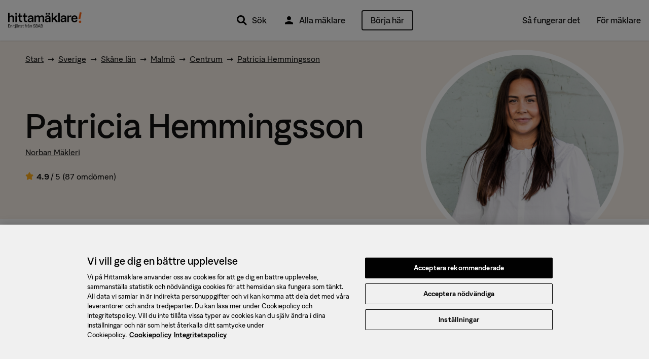

--- FILE ---
content_type: text/html; charset=utf-8
request_url: https://www.hittamaklare.se/patricia.hemmingsson
body_size: 22362
content:
<!DOCTYPE html>
<html lang='sv-SE'>
<head prefix='og: http://ogp.me/ns# fb: http://ogp.me/ns/fb#'>
<script>var _rollbarConfig = {"accessToken":"47196842a1b24f3694169374b8813e3f","enabled":true,"captureUncaught":true,"captureUnhandledRejections":true,"hostWhiteList":["hittamaklare.se"],"payload":{"environment":"production","client":{"javascript":{"code_version":"missing-sourcemap_manifest-1768471841","source_map_enabled":true,"guess_uncaught_frames":true}}}};</script>
<script>!function(r){var e={};function o(n){if(e[n])return e[n].exports;var t=e[n]={i:n,l:!1,exports:{}};return r[n].call(t.exports,t,t.exports,o),t.l=!0,t.exports}o.m=r,o.c=e,o.d=function(r,e,n){o.o(r,e)||Object.defineProperty(r,e,{enumerable:!0,get:n})},o.r=function(r){"undefined"!=typeof Symbol&&Symbol.toStringTag&&Object.defineProperty(r,Symbol.toStringTag,{value:"Module"}),Object.defineProperty(r,"__esModule",{value:!0})},o.t=function(r,e){if(1&e&&(r=o(r)),8&e)return r;if(4&e&&"object"==typeof r&&r&&r.__esModule)return r;var n=Object.create(null);if(o.r(n),Object.defineProperty(n,"default",{enumerable:!0,value:r}),2&e&&"string"!=typeof r)for(var t in r)o.d(n,t,function(e){return r[e]}.bind(null,t));return n},o.n=function(r){var e=r&&r.__esModule?function(){return r.default}:function(){return r};return o.d(e,"a",e),e},o.o=function(r,e){return Object.prototype.hasOwnProperty.call(r,e)},o.p="",o(o.s=0)}([function(r,e,o){"use strict";var n=o(1),t=o(5);_rollbarConfig=_rollbarConfig||{},_rollbarConfig.rollbarJsUrl=_rollbarConfig.rollbarJsUrl||"https://cdn.rollbar.com/rollbarjs/refs/tags/v2.26.1/rollbar.min.js",_rollbarConfig.async=void 0===_rollbarConfig.async||_rollbarConfig.async;var a=n.setupShim(window,_rollbarConfig),l=t(_rollbarConfig);window.rollbar=n.Rollbar,a.loadFull(window,document,!_rollbarConfig.async,_rollbarConfig,l)},function(r,e,o){"use strict";var n=o(2),t=o(3);function a(r){return function(){try{return r.apply(this,arguments)}catch(r){try{console.error("[Rollbar]: Internal error",r)}catch(r){}}}}var l=0;function i(r,e){this.options=r,this._rollbarOldOnError=null;var o=l++;this.shimId=function(){return o},"undefined"!=typeof window&&window._rollbarShims&&(window._rollbarShims[o]={handler:e,messages:[]})}var s=o(4),d=function(r,e){return new i(r,e)},c=function(r){return new s(d,r)};function u(r){return a((function(){var e=this,o=Array.prototype.slice.call(arguments,0),n={shim:e,method:r,args:o,ts:new Date};window._rollbarShims[this.shimId()].messages.push(n)}))}i.prototype.loadFull=function(r,e,o,n,t){var l=!1,i=e.createElement("script"),s=e.getElementsByTagName("script")[0],d=s.parentNode;i.crossOrigin="",i.src=n.rollbarJsUrl,o||(i.async=!0),i.onload=i.onreadystatechange=a((function(){if(!(l||this.readyState&&"loaded"!==this.readyState&&"complete"!==this.readyState)){i.onload=i.onreadystatechange=null;try{d.removeChild(i)}catch(r){}l=!0,function(){var e;if(void 0===r._rollbarDidLoad){e=new Error("rollbar.js did not load");for(var o,n,a,l,i=0;o=r._rollbarShims[i++];)for(o=o.messages||[];n=o.shift();)for(a=n.args||[],i=0;i<a.length;++i)if("function"==typeof(l=a[i])){l(e);break}}"function"==typeof t&&t(e)}()}})),d.insertBefore(i,s)},i.prototype.wrap=function(r,e,o){try{var n;if(n="function"==typeof e?e:function(){return e||{}},"function"!=typeof r)return r;if(r._isWrap)return r;if(!r._rollbar_wrapped&&(r._rollbar_wrapped=function(){o&&"function"==typeof o&&o.apply(this,arguments);try{return r.apply(this,arguments)}catch(o){var e=o;throw e&&("string"==typeof e&&(e=new String(e)),e._rollbarContext=n()||{},e._rollbarContext._wrappedSource=r.toString(),window._rollbarWrappedError=e),e}},r._rollbar_wrapped._isWrap=!0,r.hasOwnProperty))for(var t in r)r.hasOwnProperty(t)&&(r._rollbar_wrapped[t]=r[t]);return r._rollbar_wrapped}catch(e){return r}};for(var p="log,debug,info,warn,warning,error,critical,global,configure,handleUncaughtException,handleAnonymousErrors,handleUnhandledRejection,captureEvent,captureDomContentLoaded,captureLoad".split(","),f=0;f<p.length;++f)i.prototype[p[f]]=u(p[f]);r.exports={setupShim:function(r,e){if(r){var o=e.globalAlias||"Rollbar";if("object"==typeof r[o])return r[o];r._rollbarShims={},r._rollbarWrappedError=null;var l=new c(e);return a((function(){e.captureUncaught&&(l._rollbarOldOnError=r.onerror,n.captureUncaughtExceptions(r,l,!0),e.wrapGlobalEventHandlers&&t(r,l,!0)),e.captureUnhandledRejections&&n.captureUnhandledRejections(r,l,!0);var a=e.autoInstrument;return!1!==e.enabled&&(void 0===a||!0===a||function(r){return!("object"!=typeof r||void 0!==r.page&&!r.page)}(a))&&r.addEventListener&&(r.addEventListener("load",l.captureLoad.bind(l)),r.addEventListener("DOMContentLoaded",l.captureDomContentLoaded.bind(l))),r[o]=l,l}))()}},Rollbar:c}},function(r,e,o){"use strict";function n(r,e,o,n){r._rollbarWrappedError&&(n[4]||(n[4]=r._rollbarWrappedError),n[5]||(n[5]=r._rollbarWrappedError._rollbarContext),r._rollbarWrappedError=null);var t=e.handleUncaughtException.apply(e,n);o&&o.apply(r,n),"anonymous"===t&&(e.anonymousErrorsPending+=1)}r.exports={captureUncaughtExceptions:function(r,e,o){if(r){var t;if("function"==typeof e._rollbarOldOnError)t=e._rollbarOldOnError;else if(r.onerror){for(t=r.onerror;t._rollbarOldOnError;)t=t._rollbarOldOnError;e._rollbarOldOnError=t}e.handleAnonymousErrors();var a=function(){var o=Array.prototype.slice.call(arguments,0);n(r,e,t,o)};o&&(a._rollbarOldOnError=t),r.onerror=a}},captureUnhandledRejections:function(r,e,o){if(r){"function"==typeof r._rollbarURH&&r._rollbarURH.belongsToShim&&r.removeEventListener("unhandledrejection",r._rollbarURH);var n=function(r){var o,n,t;try{o=r.reason}catch(r){o=void 0}try{n=r.promise}catch(r){n="[unhandledrejection] error getting `promise` from event"}try{t=r.detail,!o&&t&&(o=t.reason,n=t.promise)}catch(r){}o||(o="[unhandledrejection] error getting `reason` from event"),e&&e.handleUnhandledRejection&&e.handleUnhandledRejection(o,n)};n.belongsToShim=o,r._rollbarURH=n,r.addEventListener("unhandledrejection",n)}}}},function(r,e,o){"use strict";function n(r,e,o){if(e.hasOwnProperty&&e.hasOwnProperty("addEventListener")){for(var n=e.addEventListener;n._rollbarOldAdd&&n.belongsToShim;)n=n._rollbarOldAdd;var t=function(e,o,t){n.call(this,e,r.wrap(o),t)};t._rollbarOldAdd=n,t.belongsToShim=o,e.addEventListener=t;for(var a=e.removeEventListener;a._rollbarOldRemove&&a.belongsToShim;)a=a._rollbarOldRemove;var l=function(r,e,o){a.call(this,r,e&&e._rollbar_wrapped||e,o)};l._rollbarOldRemove=a,l.belongsToShim=o,e.removeEventListener=l}}r.exports=function(r,e,o){if(r){var t,a,l="EventTarget,Window,Node,ApplicationCache,AudioTrackList,ChannelMergerNode,CryptoOperation,EventSource,FileReader,HTMLUnknownElement,IDBDatabase,IDBRequest,IDBTransaction,KeyOperation,MediaController,MessagePort,ModalWindow,Notification,SVGElementInstance,Screen,TextTrack,TextTrackCue,TextTrackList,WebSocket,WebSocketWorker,Worker,XMLHttpRequest,XMLHttpRequestEventTarget,XMLHttpRequestUpload".split(",");for(t=0;t<l.length;++t)r[a=l[t]]&&r[a].prototype&&n(e,r[a].prototype,o)}}},function(r,e,o){"use strict";function n(r,e){this.impl=r(e,this),this.options=e,function(r){for(var e=function(r){return function(){var e=Array.prototype.slice.call(arguments,0);if(this.impl[r])return this.impl[r].apply(this.impl,e)}},o="log,debug,info,warn,warning,error,critical,global,configure,handleUncaughtException,handleAnonymousErrors,handleUnhandledRejection,_createItem,wrap,loadFull,shimId,captureEvent,captureDomContentLoaded,captureLoad".split(","),n=0;n<o.length;n++)r[o[n]]=e(o[n])}(n.prototype)}n.prototype._swapAndProcessMessages=function(r,e){var o,n,t;for(this.impl=r(this.options);o=e.shift();)n=o.method,t=o.args,this[n]&&"function"==typeof this[n]&&("captureDomContentLoaded"===n||"captureLoad"===n?this[n].apply(this,[t[0],o.ts]):this[n].apply(this,t));return this},r.exports=n},function(r,e,o){"use strict";r.exports=function(r){return function(e){if(!e&&!window._rollbarInitialized){for(var o,n,t=(r=r||{}).globalAlias||"Rollbar",a=window.rollbar,l=function(r){return new a(r)},i=0;o=window._rollbarShims[i++];)n||(n=o.handler),o.handler._swapAndProcessMessages(l,o.messages);window[t]=n,window._rollbarInitialized=!0}}}}]);</script>
<title>Patricia Hemmingsson, mäklare i Centrum med 87 omdömen &mdash; Hittamäklare</title>
<script charset='utf-8' data-domain-script='384c559f-d2b4-4a32-8c74-cf24782563c5' data-language='sv' src='https://cdn.cookielaw.org/scripttemplates/otSDKStub.js' type='text/javascript'></script>
<meta name="csrf-param" content="authenticity_token" />
<meta name="csrf-token" content="1dRbFFZUkJM8URWKb7w25kW4X8xFXtTpbmMJ7EI0CY0fkOVH1JSbc3aqxxi-IpB4iFPqH972q9QJcjeH6JMIPQ" />
<meta content='text/html; charset=UTF-8' http-equiv='Content-Type'>
<meta content='text/javascript' http-equiv='Content-Script-Type'>
<meta content='text/css' http-equiv='Content-Style-Type'>
<meta content='yes' name='apple-mobile-web-app-capable'>
<meta content='default' name='apple-mobile-web-app-status-bar-style'>
<meta content='width=device-width,initial-scale=1.0' name='viewport'>
<meta content='telephone=no' name='format-detection'>
<meta content='IE=edge' name='X-UA-Compatible'>
<meta content='Patricia Hemmingsson: fastighetsmäklare på Norban Mäkleri i Centrum. Se vad Patricia har sålt, bostäder till salu och rekommendationer från tidigare kunder här.' name='description'>
  <meta property="fb:app_id" content="432314940122402" />
  <meta property="fb:admins" content="100000689007532,827145600,618626651,1280415073,1145707221" />
  <meta property="og:site_name" content="Hittamäklare" />
  <meta property="og:type" content="article" />
  <meta property="og:title" content="Patricia Hemmingsson, mäklare i Centrum med 87 omdömen" />
  <meta property="og:description" content="Patricia Hemmingsson: fastighetsmäklare på Norban Mäkleri i Centrum. Se vad Patricia har sålt, bostäder till salu och rekommendationer från tidigare kunder här." />
  <meta property="og:url" content="https://www.hittamaklare.se/patricia.hemmingsson" />
  <meta property="og:image" content="https://hm.bcdn.se/rails/active_storage/representations/proxy/eyJfcmFpbHMiOnsiZGF0YSI6MTEzNTcsInB1ciI6ImJsb2JfaWQifX0=--71949009ec6c4634d9cde2324181ac9c7dcfb0db/[base64]/Patricia.png" />
  <meta property="og:image:width" content="400" />
  <meta property="og:image:height" content="400" />


<link href='https://www.hittamaklare.se/favicon.ico' rel='shortcut icon'>
<link href='https://www.hittamaklare.se/assets/apple-touch-icon-af558876b5d7672508abc59761de6488a7a78e81a9cdb305c7d3e8d6959bcd39.png' rel='apple-touch-icon' sizes='180x180'>
<link href='https://www.hittamaklare.se/assets/apple-touch-icon-120x120-1aff03fcb039fd758b738be7231a513fb37a806c0ded6c9aadbc220eee0a20b0.png' rel='apple-touch-icon' sizes='120x120'>
<link href='https://www.hittamaklare.se/assets/android-chrome-256x256-2e39f3811c972a66cb79f0624d7de9304ebd2d73f4f96bf4362f7ba6f342e656.png' rel='icon' sizes='256x256' type='image/png'>
<link href='https://www.hittamaklare.se/assets/android-chrome-192x192-972828cc2fa293695b93b3edb58a2d1b1dfcb76c0c70924248bd2608027fad26.png' rel='icon' sizes='192x192' type='image/png'>
<link href='https://www.hittamaklare.se/assets/favicon-260x260-e38f4aa6fe59ed7b2977208c97a95fbb0070d1aca99a379fb70797c987b73061.png' rel='icon' sizes='260x260' type='image/png'>
<link href='https://www.hittamaklare.se/assets/favicon-96x96-89899c248adf2976f354e57981a08fa4479c20819ca31d0628369cca18fd0746.png' rel='icon' sizes='96x96' type='image/png'>
<link href='https://www.hittamaklare.se/assets/favicon-32x32-b5985947a6e6fb9160d4765ff89bf8048fe64c12a7cec3d4ce50fdcc377e6da3.png' rel='icon' sizes='32x32' type='image/png'>
<link href='https://www.hittamaklare.se/assets/favicon-16x16-1a8c29eb5be1a68a858bd786dee8ca2d332309ffa6cf1d32aaa2d1f62a122e4a.png' rel='icon' sizes='16x16' type='image/png'>
<link color='#2a79ff' href='https://www.hittamaklare.se/assets/safari-pinned-tab-a804d63d47ad7c30c0f6eb1f002e0c4f21f65d01e9549edbac95a9e36e396c3f.png' rel='mask-icon'>
<link content='#2a79ff' name='msapplication-TileColor'>
<link content='#2a79ff' name='theme-color'>
<link as='font' crossorigin='true' href='https://www.hittamaklare.se/assets/packs/fonts/53de18b88386b04b71f7.woff2' rel='preload' type='font/woff2'>
<link as='font' crossorigin='true' href='https://www.hittamaklare.se/assets/packs/fonts/569c240394fdc7ed8da1.woff2' rel='preload' type='font/woff2'>
<link as='font' crossorigin='true' href='https://www.hittamaklare.se/assets/packs/fonts/10347c4f81e1330122bd.woff2' rel='preload' type='font/woff2'>
<link as='font' crossorigin='true' href='https://www.hittamaklare.se/assets/packs/fonts/13344680523903504cca.woff2' rel='preload' type='font/woff2'>
<link rel="stylesheet" href="https://www.hittamaklare.se/assets/packs/72-90e762910e8c4e25c070.css" media="all" />
<script type='application/ld+json'>
{"@context":"http://schema.org","@type":"RealEstateAgent","name":"Patricia Hemmingsson","url":"https://www.hittamaklare.se/patricia.hemmingsson","image":"https://hm.bcdn.se/rails/active_storage/representations/proxy/eyJfcmFpbHMiOnsiZGF0YSI6MTEzNTcsInB1ciI6ImJsb2JfaWQifX0=--71949009ec6c4634d9cde2324181ac9c7dcfb0db/[base64]/Patricia.png","address":{"@type":"PostalAddress","streetAddress":"Grimsbygatan 24","postalCode":"21120","addressLocality":"Malmö","addressCountry":"SE"},"geo":{"@type":"GeoCoordinates","latitude":"55.6162346","longitude":"12.9972059"},"aggregateRating":{"@context":"http://schema.org","@type":"AggregateRating","ratingValue":4.9,"bestRating":5,"worstRating":1,"ratingCount":87},"review":[{"@context":"http://schema.org","@type":"Review","datePublished":"2025-12-12","description":"Lugn och tålmodig genom hela processen. Lyssnade på våra önskemål och upplevdes göra sitt yttersta för att möta dessa. ","inLanguage":"sv","author":{"name":"Säljaren på Lugna gatan 14","@type":"Person"},"reviewRating":{"ratingValue":5,"bestRating":5,"worstRating":1},"publisher":{"@type":"Organization","name":"Hittamäklare","sameAs":"https://www.hittamaklare.se"}},{"@context":"http://schema.org","@type":"Review","datePublished":"2025-12-01","description":"Vi har uppskattat att Patricia har varit tydlig och engagerad. Det har skapat trygghet och förtroende. ","inLanguage":"sv","author":{"name":"Säljaren på Slussgatan 14","@type":"Person"},"reviewRating":{"ratingValue":5,"bestRating":5,"worstRating":1},"publisher":{"@type":"Organization","name":"Hittamäklare","sameAs":"https://www.hittamaklare.se"}},{"@context":"http://schema.org","@type":"Review","datePublished":"2025-11-28","description":"Patricia var välkomnande och väldigt professionell.  Jag kände mig lyssnad på. Duktig på att informera och hålla mig uppdaterad under hela försäljningen. ","inLanguage":"sv","author":{"name":"Säljaren på Kungsgatan 27A","@type":"Person"},"reviewRating":{"ratingValue":5,"bestRating":5,"worstRating":1},"publisher":{"@type":"Organization","name":"Hittamäklare","sameAs":"https://www.hittamaklare.se"}},{"@context":"http://schema.org","@type":"Review","datePublished":"2025-11-23","description":"Patricia var påläst, gav goda råd och genomförde en snabb affär.","inLanguage":"sv","author":{"name":"Säljaren på Rungatan 15","@type":"Person"},"reviewRating":{"ratingValue":5,"bestRating":5,"worstRating":1},"publisher":{"@type":"Organization","name":"Hittamäklare","sameAs":"https://www.hittamaklare.se"}},{"@context":"http://schema.org","@type":"Review","datePublished":"2025-11-18","description":"Trevlig, ärlig och lyhörd mäklare som inte ger upp! ","inLanguage":"sv","author":{"name":"Säljaren på Linjeettgatan 5D","@type":"Person"},"reviewRating":{"ratingValue":4,"bestRating":5,"worstRating":1},"publisher":{"@type":"Organization","name":"Hittamäklare","sameAs":"https://www.hittamaklare.se"}}]}
</script>
<link href='https://www.hittamaklare.se/patricia.hemmingsson' rel='canonical'>

<script type='text/javascript'>
window.experiments = {}
</script>
</head>
<body class='profile person new-quicksearch'>
<script>
  // Waits for something to load. Retries up to `attemptsRemaining` times, with a timeout of `timeout` between each retry.
  // @param {function} testFn - Function to test if the criteria we are waiting for is met.
  // @param {function} callbackFn - Function that will be called when either the testFn returns truthy or number of attempts reaches zero.
  // @param {number} attemptsRemaining - Number of attempts before giving up. Passing `-1` will make it retry indefinitely
  // @param {number} [timeout=50] - Milliseconds between each retry. Defaults to 50 ms.
  function waitFor(testFn, callbackFn, attemptsRemaining, timeout) {
    if(typeof timeout === "undefined") {
      timeout = 50;
    }
    if(testFn()) {
      callbackFn(true);
    } else if(attemptsRemaining > 0) {
      setTimeout(function() { waitFor(testFn, callbackFn, attemptsRemaining - 1, timeout) }, timeout);
    } else if(attemptsRemaining === -1) {
      setTimeout(function() { waitFor(testFn, callbackFn, -1, timeout) }, timeout);
    } else {
      callbackFn(false);
    }
  }
  
  function waitForJQuery(cb) {
    waitFor(
      function() { return typeof $ != 'undefined'; },
      function() { cb(); },
      -1,
    );
  }
</script>
<script>
  window.dataLayer = window.dataLayer || [];
  function gtag(){
    dataLayer.push(arguments);
  }
  dataLayer.push({"intercom.app_id":"gqrvrudk"});
dataLayer.push({"dmp.areaIds":[77104,64,78,115340]});
dataLayer.push({"hm.realEstateAgency":"Norban Mäkleri"});
dataLayer.push({"request.originalUrl":"https://www.hittamaklare.se/patricia.hemmingsson"});
dataLayer.push({"visitorType":null});

  
  gtag('consent', 'default', {
    'ad_personalization': 'denied',
    'ad_storage': 'denied',
    'ad_user_data': 'denied',
    'analytics_storage': 'denied',
    'functionality_storage': 'denied',
    'personalization_storage': 'denied',
    'security_storage': 'denied',
    'wait_for_update': 500,
  });
</script>
<script>
  (function(window, document, dataLayerName, id) {
  window[dataLayerName]=window[dataLayerName]||[],window[dataLayerName].push({start:(new Date).getTime(),event:"stg.start"});var scripts=document.getElementsByTagName('script')[0],tags=document.createElement('script');
  function stgCreateCookie(a,b,c){var d="";if(c){var e=new Date;e.setTime(e.getTime()+24*c*60*60*1e3),d="; expires="+e.toUTCString()}document.cookie=a+"="+b+d+"; path=/"}
  var isStgDebug=(window.location.href.match("stg_debug")||document.cookie.match("stg_debug"))&&!window.location.href.match("stg_disable_debug");stgCreateCookie("stg_debug",isStgDebug?1:"",isStgDebug?14:-1);
  var qP=[];dataLayerName!=="dataLayer"&&qP.push("data_layer_name="+dataLayerName),isStgDebug&&qP.push("stg_debug");var qPString=qP.length>0?("?"+qP.join("&")):"";
  tags.async=!0,tags.src="https://booli.containers.piwik.pro/"+id+".js"+qPString,scripts.parentNode.insertBefore(tags,scripts);
  !function(a,n,i){a[n]=a[n]||{};for(var c=0;c<i.length;c++)!function(i){a[n][i]=a[n][i]||{},a[n][i].api=a[n][i].api||function(){var a=[].slice.call(arguments,0);"string"==typeof a[0]&&window[dataLayerName].push({event:n+"."+i+":"+a[0],parameters:[].slice.call(arguments,1)})}}(i[c])}(window,"ppms",["tm","cm"]);
  })(window, document, 'dataLayer', "dfd103a9-a0e7-4213-bba9-c166a20a4f0f");
</script>


<header class='navigation'>
<div class='main-navigation'>
<div class='main-navigation__logo'>
<a href="/"><img alt="Hittamäklare start" src="https://www.hittamaklare.se/assets/logo/logo-03d757d45dcdc4da535efd2a2a603ef25c88f0c205866e0cfd79419775c4f6ef.png" /></a>
</div>
<div class='main-navigation__quicksearch'>
<div id='QuickSearch'></div>
</div>
<div class='main-navigation__primary'>
<nav>
<ul>
<li class='pr'>
<a href="#"><img src="https://www.hittamaklare.se/assets/icons/ic_search_24px-5df0e25f1378bba2a84e32473bc2ac45288b76ce15e997317b6524da148ee46b.svg" width="24" height="24" />
Sök
<div class='quicksearch-trigger-portal'></div>
</a></li>
<li>
<a href="/maklare"><img src="https://www.hittamaklare.se/assets/icons/ic_user_24px-9ca8cb6423ffb7e3f31c786e3ad658965229161e7a9028800010835f21f6c4ac.svg" width="24" height="24" />
Alla mäklare
</a></li>
<li>
<a style="height:auto;" data-category="Registrations" data-label="Top right button" class="ui-button--primary--ghost ui-button--medium ui-button--rounded event" href="/registrera">Börja här
</a></li>
</ul>
</nav>
</div>
<div class='main-navigation__secondary'>
<nav>
<ul>
<li><a href="/sa-fungerar-det">Så fungerar det</a></li>
<li><a href="/for-maklare">För mäklare</a></li>
</ul>
</nav>
</div>
<div class='main-navigation__mobile'>
<ul>
<li>
<a class="pr" href="#"><img src="https://www.hittamaklare.se/assets/icons/ic_search_24px-5df0e25f1378bba2a84e32473bc2ac45288b76ce15e997317b6524da148ee46b.svg" width="24" height="24" />
Sök
<div class='quicksearch-trigger-portal'></div>
</a></li>
</ul>
<div class='main-navigation__toggle'>
<button class='js__toggle-navigation close-button' id='js__navigation'>
<span class='close-button__lines'>
<span class='close-button__base-line'></span>
</span>
</button>
</div>
</div>
</div>
<div class='sticky-cta-wrapper'>
<div class='sticky'>
<div class="bui__container"><div class="bui__row"><div class="bui__cell bui__col-0 bui__col-s-4"><p>Kom igång med din försäljning!</p>
</div><div class="bui__cell bui__col-12 bui__col-s-8"><div class="bui__row"><div class="bui__cell bui__col-8 bui__col-m-9"><p>Vi matchar dig med de bästa mäklarna</p>
</div><div class="bui__cell bui__col-4 bui__col-m-3"><a class="ui-button--primary ui-button--small ui-button--rounded event" data-category="Registrations" data-label="Sticky button top" data-action="click" href="/registrera">Börja här</a>
</div></div></div></div></div></div>
</div>
</header>

<section class='page'>
<div id='new-header-spacing'></div>
<div id='QuickSearchPortal'></div>

<svg enable-background='new 0 0 0 0' height='0' style='position:absolute;display:inline-block;width:0px;height:0px;' version='1.1' viewBox='0 0 0 0' width='0' x='0' xml:space='preserve' xmlns='http://www.w3.org/2000/svg' xmlns:xlink='http://www.w3.org/1999/xlink' y='0'>
<defs>
<linearGradient id='fill--0-10'>
<stop offset='100%' stop-color='transparent' stop-opacity='0'></stop>
</linearGradient>
<linearGradient id='fill--1-10'>
<stop offset='0%' stop-color='#FDAC1B'></stop>
<stop offset='10%' stop-color='#FDAC1B'></stop>
<stop offset='10%' stop-color='white' stop-opacity='1'></stop>
<stop offset='100%' stop-color='white' stop-opacity='1'></stop>
</linearGradient>
<linearGradient id='fill--2-10'>
<stop offset='0%' stop-color='#FDAC1B'></stop>
<stop offset='20%' stop-color='#FDAC1B'></stop>
<stop offset='20%' stop-color='white' stop-opacity='1'></stop>
<stop offset='100%' stop-color='white' stop-opacity='1'></stop>
</linearGradient>
<linearGradient id='fill--3-10'>
<stop offset='0%' stop-color='#FDAC1B'></stop>
<stop offset='30%' stop-color='#FDAC1B'></stop>
<stop offset='30%' stop-color='white' stop-opacity='1'></stop>
<stop offset='100%' stop-color='white' stop-opacity='1'></stop>
</linearGradient>
<linearGradient id='fill--4-10'>
<stop offset='0%' stop-color='#FDAC1B'></stop>
<stop offset='40%' stop-color='#FDAC1B'></stop>
<stop offset='40%' stop-color='white' stop-opacity='1'></stop>
<stop offset='100%' stop-color='white' stop-opacity='1'></stop>
</linearGradient>
<linearGradient id='fill--5-10'>
<stop offset='0%' stop-color='#FDAC1B'></stop>
<stop offset='50%' stop-color='#FDAC1B'></stop>
<stop offset='50%' stop-color='white' stop-opacity='1'></stop>
<stop offset='100%' stop-color='white' stop-opacity='1'></stop>
</linearGradient>
<linearGradient id='fill--6-10'>
<stop offset='0%' stop-color='#FDAC1B'></stop>
<stop offset='60%' stop-color='#FDAC1B'></stop>
<stop offset='60%' stop-color='white' stop-opacity='1'></stop>
<stop offset='100%' stop-color='white' stop-opacity='1'></stop>
</linearGradient>
<linearGradient id='fill--7-10'>
<stop offset='0%' stop-color='#FDAC1B'></stop>
<stop offset='70%' stop-color='#FDAC1B'></stop>
<stop offset='70%' stop-color='white' stop-opacity='1'></stop>
<stop offset='100%' stop-color='white' stop-opacity='1'></stop>
</linearGradient>
<linearGradient id='fill--8-10'>
<stop offset='0%' stop-color='#FDAC1B'></stop>
<stop offset='80%' stop-color='#FDAC1B'></stop>
<stop offset='80%' stop-color='white' stop-opacity='1'></stop>
<stop offset='100%' stop-color='white' stop-opacity='1'></stop>
</linearGradient>
<linearGradient id='fill--9-10'>
<stop offset='0%' stop-color='#FDAC1B'></stop>
<stop offset='90%' stop-color='#FDAC1B'></stop>
<stop offset='90%' stop-color='white' stop-opacity='1'></stop>
<stop offset='100%' stop-color='white' stop-opacity='1'></stop>
</linearGradient>
<linearGradient id='fill--10-10'>
<stop offset='0%' stop-color='#FDAC1B'></stop>
<stop offset='100%' stop-color='#FDAC1B'></stop>
<stop offset='100%' stop-color='white' stop-opacity='1'></stop>
<stop offset='100%' stop-color='white' stop-opacity='1'></stop>
</linearGradient>
</defs>
<symbol id='star-rating' viewBox='0 0 100 100'>
<path d='M45,73.4452941 L26.6082353,83.5570588 C21.4729412,86.3894118 18.0847059,83.9805882 19.0270588,78.21 L22.6005882,56.4141176 L7.58647059,41.1141176 C3.51,36.9423529 4.88647059,32.8552941 10.6729412,31.9711765 L31.1505882,28.8476471 L40.4735294,9.12176471 C42.9723529,3.81176471 47.0382353,3.83823529 49.5264706,9.12176471 L58.8441176,28.8688235 L79.3323529,31.9764706 C85.1135294,32.85 86.5005882,36.9370588 82.4029412,41.1088235 L67.4047059,56.4088235 L70.9729412,78.2047059 C71.9258824,83.9911765 68.5482353,86.4 63.3917647,83.5623529 L45,73.4505882 L45,73.4452941 Z' style='stroke:stroke;stroke-width:5'></path>
</symbol>
</svg>

<div class='hm_navbar' id='hm-navbar'>
<nav role='navigation'>
<div class='hm_navbar__menu hm_navbar__menu--height-auto'>
<div class="bui__container"><div class="bui__row pt-2 pb-2"><div class="bui__cell bui__col-m-0 bui__col-l-2"><div class='hm_navbar__avatar'>
<div class="bui__cell bui__col-s-12 bui__col-m-0"><ul><li class="header__menu-anchor header__menu-anchor--btn event" data-category="Registrations" data-label="Top right button" id="item"><a href="/registrera">Börja här</a></li><li class="mr-2 ui-button--primary--ghost ui-button--medium ui-button--adaptive-width event header__btn" data-category="Registrations" data-label="Top right button" id="item"><a href="/registrera">Börja här</a></li><li class="header__menu-anchor" id="item"><a href="/maklare">Alla mäklare</a></li><li class="header__menu-anchor" id="item"><a href="/sa-fungerar-det">Så fungerar det</a></li><li class="header__menu-anchor" id="item"><a href="/for-maklare">För mäklare</a></li></ul>
</div></div>
</div><div class="bui__cell bui__col-m-12 bui__col-l-10"><div class='hm_navbar__menu__sub'>
</div>
</div></div></div></div>
</nav>
</div>



<style>
  :root {
    --bui-container-max-width: 1200px;
    --body__background-color: white;
  }
</style>
<div class='tw-bg-bui-color-peanut tw-pt-6'>
<div class="bui__container"><div class='mb-3' itemscope itemtype='http://schema.org/BreadcrumbList'>
<span itemprop='itemListElement' itemscope itemtype='http://schema.org/ListItem'>
<a itemprop="item" href="/"><span itemprop="name">Start</span></a>
<meta content='1' itemprop='position'>
</span>
<span itemprop='itemListElement' itemscope itemtype='http://schema.org/ListItem'>
&nbsp;➞&nbsp;
<a itemprop="item" href="/maklare"><span itemprop="name">Sverige</span></a>
<meta content='2' itemprop='position'>
</span>
<span itemprop='itemListElement' itemscope itemtype='http://schema.org/ListItem'>
&nbsp;➞&nbsp;
<a itemprop="item" href="/maklare/skane-lan"><span itemprop="name">Skåne län</span></a>
<meta content='3' itemprop='position'>
</span>
<span itemprop='itemListElement' itemscope itemtype='http://schema.org/ListItem'>
&nbsp;➞&nbsp;
<a itemprop="item" href="/maklare/malmo"><span itemprop="name">Malmö</span></a>
<meta content='4' itemprop='position'>
</span>
<span itemprop='itemListElement' itemscope itemtype='http://schema.org/ListItem'>
&nbsp;➞&nbsp;
<a itemprop="item" href="/maklare/centrum-malmo"><span itemprop="name">Centrum</span></a>
<meta content='5' itemprop='position'>
</span>
<span itemprop='itemListElement' itemscope itemtype='http://schema.org/ListItem'>
&nbsp;➞&nbsp;
<a itemprop="item" href="/patricia.hemmingsson"><span itemprop="name">Patricia Hemmingsson</span></a>
<meta content='6' itemprop='position'>
</span>
</div>

<div class='tw-grid tw-justify-items-center tw-grid-rows-[max-content_1fr] md:tw-grid-rows-1 md:tw-grid-cols-[minmax(0,_1fr)_400px] md:tw-justify-items-start'>
<div class='tw-mb-8 tw-mt-4 tw-order-2 tw-text-center md:tw-order-1 md:tw-text-left md:tw-mt-16'>
<h1 class='tw-mb-2 tw-leading-none tw-text-5xl md:tw-text-[64px]'>Patricia Hemmingsson</h1>
<a class="tw-mb-6 tw-inline-block" href="https://www.hittamaklare.se/maklarbyra/norban-makleri/malmo">Norban Mäkleri</a>
<div class='tw-flex tw-justify-center md:tw-justify-start'>
<div class='rating'>
<div class='rating__container rating__container--new'>
<div class='rating__star'>
<span>
<svg height='18' style='vertical-align: middle;' width='18'>
<use class='fill-10' fill='url(#fill--10-10)' height='18' stroke='#FDAC1B' stroke_width='2' width='18' x='0' xlink:href='#star-rating' y='0'></use>
</svg>
</span>

</div>
<div class='rating__numbers'>
<span>
4.9
</span>
<span>/ 5</span>
</div>

 (87 omdömen)
</div>
</div>

</div>
</div>
<div class='tw-order-1 tw-w-full tw-text-center tw-relative tw-min-h-[280px] md:tw-order-2'>
<div class='tw-inline-block tw-relative tw-left-0 tw-bottom-0 tw-w-full md:tw-absolute tw-max-w-[320px] tw-max-h-[320px] md:tw-max-w-[400px] md:tw-max-h-[400px]'>
<img alt="Profilbild för Patricia Hemmingsson" class="tw-rounded-full tw-w-full tw-h-auto tw-aspect-square tw-border-[10px] tw-border-white tw-border-solid md:tw-mb-[-72px] tw-bg-white" src="https://hm.bcdn.se/rails/active_storage/representations/proxy/eyJfcmFpbHMiOnsiZGF0YSI6MTEzNTcsInB1ciI6ImJsb2JfaWQifX0=--71949009ec6c4634d9cde2324181ac9c7dcfb0db/[base64]/Patricia.png" width="400" height="400" />
</div>
</div>
</div>
</div></div>
<div class='tw-bg-bui-color-white tw-min-h-[400px]'>
<div class="bui__container"><h2 class='tw-mt-16 md:tw-mt-32'>Fakta</h2>
<div class='tw-flex tw-mt-8 tw-flex-wrap-reverse md:tw-flex-nowrap'>
<div class='md:tw-pr-16'>
<h3>Mäklarbyrå</h3>
<a href="https://www.hittamaklare.se/maklarbyra/norban-makleri/malmo">Norban Mäkleri</a>
<br>
<h3 class='md:tw-mt-6'>Kontor</h3>
<a class="tw-block tw-pb-4" href="/kontor/norban-makleri">Norban Mäkleri</a>
</div>
<div class='md:tw-pl-16 tw-border-0 md:tw-border-l tw-border-solid tw-border-bui-color-gray tw-overflow-auto'>
<h3>Bakgrund</h3>
<p>
Patricia Hemmingsson
jobbar på
<a href="https://www.hittamaklare.se/maklarbyra/norban-makleri/malmo">Norban Mäkleri</a>
och
är registrerad mäklare sedan 2019-03-01.
Patricia har fått in
<strong>7 rekommendationer</strong>
från säljare under det senaste halvåret.
Patricia har enligt vår statistik haft
<strong>11 försäljningar</strong>
det senaste halvåret.
Försäljningarna har främst gällt lägenheter och villor
och motsvarar ett värde på
<strong>29&nbsp;785&nbsp;100 kr.</strong>
</p>

<h3>Presentation</h3>
<p>Sedan 2019 har jag haft förmånen att hjälpa många kunder att genomföra framgångsrika bostadsaffärer, och jag är stolt över det starka förtroende jag har byggt upp. Mina kunder rekommenderar mig för mitt personliga engagemang, min tydliga rådgivning och min förmåga att skapa en trygg och effektiv affärsprocess. Jag är både lyhörd och proaktiv, vilket gör att varje affär går snabbt och smidigt. Jag ger realistiska förväntningar och håller en öppen och ärlig dialog genom hela processen, så att du alltid känner dig välinformerad och säker på dina beslut. Om du vill sälja eller köpa med en mäklare som kombinerar erfarenhet, engagemang och en stark vilja att alltid leverera bästa resultat, är jag det självklara valet. | www.norbanmakleri.se|</p>
</div>
</div>
<div class='tw-flex tw-mx-auto tw-mt-16 md:tw-mt-32 tw-max-w-[922px]'>
<div class='tw-relative tw-w-full tw-mt-12 tw-rounded-lg tw-bg-bui-color-peanut tw-p-4 md:tw-p-8'>
<img alt="Growing arrow" width="200px" class="tw-hidden md:tw-block tw-absolute -tw-translate-y-20 -tw-translate-x-8 tw-right-0" src="https://www.hittamaklare.se/assets/icons/arrow_growing_orange-84f09a6aa1f67135bcf5480cfae882864155f6758851e2662d019a923e20e1c5.svg" />
<div class='tw-flex tw-flex-col'>
<div class='tw-flex'>
<h2>Mäklarens statistik</h2>
</div>
<p class='tw-w-full md:tw-w-3/4'>Se antal rekommendationer, försäljningshistorik för olika typer av objekt samt genomsnittliga slutpriser. Statistiken gäller de senaste 6 månaderna.</p>
</div>
<div class='tw-grid md:tw-grid-cols-3 tw-gap-6 tw-mt-4'>


<article class="tw-relative tw-w-full tw-border tw-border-solid tw-rounded tw-border-bui-color-silver tw-bg-bui-color-white">
  <div class="tw-w-full tw-p-4 tw-flex tw-flex-col tw-space-y-4">
    <h4 class="tw-mb-0 tw-font-medium">Rekommendationer</h4>

    <div class="tw-flex tw-flex-col tw-space-y-2">
        <div class="tw-grid tw-gap-2 tw-grid-cols-[24px_1fr_fit-content(100%)] tw-items-center tw-text-sm">
          <img alt="Lägenhet" width="100%" height="100%" loading="lazy" src="https://www.hittamaklare.se/assets/icons/apartment_filled-862f37e003f8b7770220029c94300dd4bd3d098d34bfc20bbafb110d77be3121.svg" />
          <span>Lägenhet</span>
          <span>6 st</span>
        </div>
        <div class="tw-grid tw-gap-2 tw-grid-cols-[24px_1fr_fit-content(100%)] tw-items-center tw-text-sm">
          <img alt="Villa" width="100%" height="100%" loading="lazy" src="https://www.hittamaklare.se/assets/icons/house_filled-4c50ff49bc251e58c1cac020d2047b12fdf665b337888ca5d7f98761bf9ec5f5.svg" />
          <span>Villa</span>
          <span>1 st</span>
        </div>
    </div>

    <div class="tw-flex tw-flex-col tw-border tw-rounded tw-bg-bui-color-peanut tw-shadow-inner tw-py-2 tw-px-4">
      <span class="tw-font-medium">Totalt</span>
      <h3 class="tw-mb-0 tw-font-medium tw-text-3xl">7 st</h3>
    </div>
  </div>
</article>



<article class="tw-relative tw-w-full tw-border tw-border-solid tw-rounded tw-border-bui-color-silver tw-bg-bui-color-white">
  <div class="tw-w-full tw-p-4 tw-flex tw-flex-col tw-space-y-4">
    <h4 class="tw-mb-0 tw-font-medium">Sålda objekt</h4>

    <div class="tw-flex tw-flex-col tw-space-y-2">
        <div class="tw-grid tw-gap-2 tw-grid-cols-[24px_1fr_fit-content(100%)] tw-items-center tw-text-sm">
          <img alt="Lägenhet" width="100%" height="100%" loading="lazy" src="https://www.hittamaklare.se/assets/icons/apartment_filled-862f37e003f8b7770220029c94300dd4bd3d098d34bfc20bbafb110d77be3121.svg" />
          <span>Lägenhet</span>
          <span>10 st</span>
        </div>
        <div class="tw-grid tw-gap-2 tw-grid-cols-[24px_1fr_fit-content(100%)] tw-items-center tw-text-sm">
          <img alt="Villa" width="100%" height="100%" loading="lazy" src="https://www.hittamaklare.se/assets/icons/house_filled-4c50ff49bc251e58c1cac020d2047b12fdf665b337888ca5d7f98761bf9ec5f5.svg" />
          <span>Villa</span>
          <span>1 st</span>
        </div>
    </div>

    <div class="tw-flex tw-flex-col tw-border tw-rounded tw-bg-bui-color-peanut tw-shadow-inner tw-py-2 tw-px-4">
      <span class="tw-font-medium">Totalt</span>
      <h3 class="tw-mb-0 tw-font-medium tw-text-3xl">11 st</h3>
    </div>
  </div>
</article>



<article class="tw-relative tw-w-full tw-border tw-border-solid tw-rounded tw-border-bui-color-silver tw-bg-bui-color-white">
  <div class="tw-w-full tw-p-4 tw-flex tw-flex-col tw-space-y-4">
    <h4 class="tw-mb-0 tw-font-medium">Slutpriser</h4>

    <div class="tw-flex tw-flex-col tw-space-y-2">
        <div class="tw-grid tw-gap-2 tw-grid-cols-[24px_1fr_fit-content(100%)] tw-items-center tw-text-sm">
          <img alt="Lägenhet" width="100%" height="100%" loading="lazy" src="https://www.hittamaklare.se/assets/icons/apartment_filled-862f37e003f8b7770220029c94300dd4bd3d098d34bfc20bbafb110d77be3121.svg" />
          <span>Lägenhet</span>
          <span>2 418 010 kr</span>
        </div>
        <div class="tw-grid tw-gap-2 tw-grid-cols-[24px_1fr_fit-content(100%)] tw-items-center tw-text-sm">
          <img alt="Villa" width="100%" height="100%" loading="lazy" src="https://www.hittamaklare.se/assets/icons/house_filled-4c50ff49bc251e58c1cac020d2047b12fdf665b337888ca5d7f98761bf9ec5f5.svg" />
          <span>Villa</span>
          <span>5 605 000 kr</span>
        </div>
    </div>

    <div class="tw-flex tw-flex-col tw-border tw-rounded tw-bg-bui-color-peanut tw-shadow-inner tw-py-2 tw-px-4">
      <span class="tw-font-medium">Snitt</span>
      <h3 class="tw-mb-0 tw-font-medium tw-text-3xl">2 707 736 kr</h3>
    </div>
  </div>
</article>

</div>
</div>
</div>
<h2 class='tw-mt-16 md:tw-mt-32'>Betyg och omdömen</h2>
<div class='tw-flex tw-mt-8 tw-flex-wrap md:tw-flex-nowrap tw-gap-8'>
<div class='tw-flex-1 tw-basis-full sm:tw-basis-0'>
<h3 class='tw-mb-4'>Betyg</h3>
<div class='tw-grid tw-gap-y-4 tw-grid-cols-[1fr_max-content]'>
<div class="tw-border-0 tw-border-b tw-border-solid tw-border-bui-color-silver tw-pb-4">
  <div class="tw-text-lg">Helhetsbetyg</div>
  <div class="tw-text-sm tw-text-bui-color-gray">Mäklarens insats totalt sett.</div>
</div>
<div class="tw-font-semibold tw-text-lg tw-border-0 tw-border-b tw-border-solid tw-border-bui-color-silver">4.9 / 5</div>

<div class="tw-border-0 tw-border-b tw-border-solid tw-border-bui-color-silver tw-pb-4">
  <div class="tw-text-lg">Lyhörd</div>
  <div class="tw-text-sm tw-text-bui-color-gray">Inlyssnande och tar sig tid att svara på frågor</div>
</div>
<div class="tw-font-semibold tw-text-lg tw-border-0 tw-border-b tw-border-solid tw-border-bui-color-silver">4.9 / 5</div>

<div class="tw-border-0 tw-border-b tw-border-solid tw-border-bui-color-silver tw-pb-4">
  <div class="tw-text-lg">Engagerad</div>
  <div class="tw-text-sm tw-text-bui-color-gray">Väl förberedd och lätt att få tag på</div>
</div>
<div class="tw-font-semibold tw-text-lg tw-border-0 tw-border-b tw-border-solid tw-border-bui-color-silver">4.9 / 5</div>

<div class="tw-border-0 tw-border-b tw-border-solid tw-border-bui-color-silver tw-pb-4">
  <div class="tw-text-lg">Målinriktad</div>
  <div class="tw-text-sm tw-text-bui-color-gray">Har hög energi och är målinriktad</div>
</div>
<div class="tw-font-semibold tw-text-lg tw-border-0 tw-border-b tw-border-solid tw-border-bui-color-silver">4.8 / 5</div>

</div>
</div>
<div class='tw-flex-1 tw-basis-full sm:tw-basis-0'>
<h3 class='tw-mb-4'>Omdömen</h3>
<div class='tw-grid tw-gap-y-4 tw-grid-cols-[1fr_max-content]'>
<div class="tw-border-0 tw-border-b tw-border-solid tw-border-bui-color-silver tw-pb-4">
  <div class="tw-text-lg">Prisvärd</div>
  <div class="tw-text-sm tw-text-bui-color-gray">Arvodet var rimligt givet insats och resultat</div>
</div>
<div class="tw-font-semibold tw-text-lg tw-border-0 tw-border-b tw-border-solid tw-border-bui-color-silver">87&nbsp;av&nbsp;87&nbsp;säljare</div>

<div class="tw-border-0 tw-border-b tw-border-solid tw-border-bui-color-silver tw-pb-4">
  <div class="tw-text-lg">Presentation</div>
  <div class="tw-text-sm tw-text-bui-color-gray">Jag var nöjd med bostadsannonsen</div>
</div>
<div class="tw-font-semibold tw-text-lg tw-border-0 tw-border-b tw-border-solid tw-border-bui-color-silver">86&nbsp;av&nbsp;87&nbsp;säljare</div>

<div class="tw-border-0 tw-border-b tw-border-solid tw-border-bui-color-silver tw-pb-4">
  <div class="tw-text-lg">Kommunikation</div>
  <div class="tw-text-sm tw-text-bui-color-gray">Patricia var tydlig och höll mig uppdaterad</div>
</div>
<div class="tw-font-semibold tw-text-lg tw-border-0 tw-border-b tw-border-solid tw-border-bui-color-silver">87&nbsp;av&nbsp;87&nbsp;säljare</div>

</div>
</div>
</div>
</div><div class='tw-mt-24 md:tw-mt-48 tw-flex tw-justify-center tw-max-w-[calc(var(--bui-container-max-width)+((100vw-var(--bui-container-max-width))/2)-10px)] tw-mr-2.5 tw-ml-2.5 lg:tw-ml-0 lg:tw-mr-0'>
    <div class="tw-rounded tw-p-4 tw-bg-bui-color-peanut tw-w-full lg:tw-rounded-l-none"><div class='tw-w-full -tw-translate-y-32 -tw-mb-32 tw-pl-[calc((100vw-var(--bui-container-max-width))/2)]'>
<div class='tw-grid tw-gap-4 tw-py-8 lg:tw-grid-cols-[1fr_2fr]'>
<div class='tw-flex tw-flex-col'>
<img alt="Qoute" width="120px" class="tw-relative tw-left-1/3 -tw-translate-x-1/2" src="https://www.hittamaklare.se/assets/icons/quote_orange-6a15185c8ce317e2e17c393168e3a5ad570bc0c97c75ee0d1e5283847cbef19c.svg" />
<h2>Här kan du läsa mäklarens omdömen</h2>
<p>Läs om vad andra säger om mäklaren. Har du sålt via denna mäklare men inte lämnat ett omdöme? Klicka på knappen här nedanför.</p>
<div class='tw-flex tw-justify-start'>
<a class="btn-primary" href="/patricia.hemmingsson/omdome">Lämna ett omdöme</a>
</div>
</div>
<div data-controller='reveal-hidden' data-reveal-hidden-reveal-per-click-value='4'>
<div class='tw-grid tw-gap-4 tw-py-4 md:tw-grid-cols-2 lg:tw-pr-12 [&amp;&gt;*:nth-child(-n+2)]:tw-items-end' data-reveal-hidden-target='hiddenElementsAncestor' id='paginated_review'>


<article class="tw-flex tw-items-start " data-controller="collapse-wrapper" data-action="resize@window-&gt;collapse-wrapper#reHandleOverflow">
  <div class="tw-flex tw-w-full tw-flex-col tw-space-y-4 tw-p-8 tw-bg-bui-color-white tw-border tw-border-solid tw-rounded tw-border-bui-color-light-gray tw-shadow-card tw-relative tw-h-full tw-max-h-80 tw-overflow-hidden" data-collapse-wrapper-target="container">
    <span class="tw-text-right">2025-12-12</span>

    <div class="tw-flex tw-flex-col tw-space-y-2">
      <div class="tw-flex tw-flex-col">
        <h5 class="tw-mb-0 !tw-font-medium">Säljare på Lugna gatan 14</h5>
        <span class="tw-text-sm">Lugnet</span>
      </div>

      <div class="tw-flex tw-space-x-1">
        <img alt="Lägenhet" height="24px" loading="lazy" src="https://www.hittamaklare.se/assets/icons/apartment_filled-862f37e003f8b7770220029c94300dd4bd3d098d34bfc20bbafb110d77be3121.svg" />
        <span class="tw-text-sm tw-content-center">Lägenhet</span>
      </div>
    </div>

    <p>Lugn och tålmodig genom hela processen. Lyssnade på våra önskemål och upplevdes göra sitt yttersta för att möta dessa. </p>

    <div class="tw-hidden" data-collapse-wrapper-target="expander">
      <button class="tw-right-0 sm:tw-right-auto tw-mx-8 tw-mb-4 tw-px-0 tw-absolute tw-bottom-0 tw-bg-transparent tw-border-none tw-cursor-pointer hover:tw-text-bui-color-orange tw-underline" data-action="click->collapse-wrapper#expand">Läs mer</button>
    </div>
  </div>
</article>

<article class="tw-flex tw-items-start " data-controller="collapse-wrapper" data-action="resize@window-&gt;collapse-wrapper#reHandleOverflow">
  <div class="tw-flex tw-w-full tw-flex-col tw-space-y-4 tw-p-8 tw-bg-bui-color-white tw-border tw-border-solid tw-rounded tw-border-bui-color-light-gray tw-shadow-card tw-relative tw-h-full tw-max-h-80 tw-overflow-hidden" data-collapse-wrapper-target="container">
    <span class="tw-text-right">2025-12-01</span>

    <div class="tw-flex tw-flex-col tw-space-y-2">
      <div class="tw-flex tw-flex-col">
        <h5 class="tw-mb-0 !tw-font-medium">Säljare på Slussgatan 14</h5>
        <span class="tw-text-sm">Centrum</span>
      </div>

      <div class="tw-flex tw-space-x-1">
        <img alt="Lägenhet" height="24px" loading="lazy" src="https://www.hittamaklare.se/assets/icons/apartment_filled-862f37e003f8b7770220029c94300dd4bd3d098d34bfc20bbafb110d77be3121.svg" />
        <span class="tw-text-sm tw-content-center">Lägenhet</span>
      </div>
    </div>

    <p>Vi har uppskattat att Patricia har varit tydlig och engagerad. Det har skapat trygghet och förtroende. </p>

    <div class="tw-hidden" data-collapse-wrapper-target="expander">
      <button class="tw-right-0 sm:tw-right-auto tw-mx-8 tw-mb-4 tw-px-0 tw-absolute tw-bottom-0 tw-bg-transparent tw-border-none tw-cursor-pointer hover:tw-text-bui-color-orange tw-underline" data-action="click->collapse-wrapper#expand">Läs mer</button>
    </div>
  </div>
</article>

<article class="tw-flex tw-items-start " data-controller="collapse-wrapper" data-action="resize@window-&gt;collapse-wrapper#reHandleOverflow">
  <div class="tw-flex tw-w-full tw-flex-col tw-space-y-4 tw-p-8 tw-bg-bui-color-white tw-border tw-border-solid tw-rounded tw-border-bui-color-light-gray tw-shadow-card tw-relative tw-h-full tw-max-h-80 tw-overflow-hidden" data-collapse-wrapper-target="container">
    <span class="tw-text-right">2025-11-28</span>

    <div class="tw-flex tw-flex-col tw-space-y-2">
      <div class="tw-flex tw-flex-col">
        <h5 class="tw-mb-0 !tw-font-medium">Säljare på Kungsgatan 27A</h5>
        <span class="tw-text-sm">Rörsjöstaden</span>
      </div>

      <div class="tw-flex tw-space-x-1">
        <img alt="Lägenhet" height="24px" loading="lazy" src="https://www.hittamaklare.se/assets/icons/apartment_filled-862f37e003f8b7770220029c94300dd4bd3d098d34bfc20bbafb110d77be3121.svg" />
        <span class="tw-text-sm tw-content-center">Lägenhet</span>
      </div>
    </div>

    <p>Patricia var välkomnande och väldigt professionell.  Jag kände mig lyssnad på. Duktig på att informera och hålla mig uppdaterad under hela försäljningen. </p>

    <div class="tw-hidden" data-collapse-wrapper-target="expander">
      <button class="tw-right-0 sm:tw-right-auto tw-mx-8 tw-mb-4 tw-px-0 tw-absolute tw-bottom-0 tw-bg-transparent tw-border-none tw-cursor-pointer hover:tw-text-bui-color-orange tw-underline" data-action="click->collapse-wrapper#expand">Läs mer</button>
    </div>
  </div>
</article>

<article class="tw-flex tw-items-start " data-controller="collapse-wrapper" data-action="resize@window-&gt;collapse-wrapper#reHandleOverflow">
  <div class="tw-flex tw-w-full tw-flex-col tw-space-y-4 tw-p-8 tw-bg-bui-color-white tw-border tw-border-solid tw-rounded tw-border-bui-color-light-gray tw-shadow-card tw-relative tw-h-full tw-max-h-80 tw-overflow-hidden" data-collapse-wrapper-target="container">
    <span class="tw-text-right">2025-11-23</span>

    <div class="tw-flex tw-flex-col tw-space-y-2">
      <div class="tw-flex tw-flex-col">
        <h5 class="tw-mb-0 !tw-font-medium">Säljare på Rungatan 15</h5>
        <span class="tw-text-sm">Fosie</span>
      </div>

      <div class="tw-flex tw-space-x-1">
        <img alt="Villa" height="24px" loading="lazy" src="https://www.hittamaklare.se/assets/icons/house_filled-4c50ff49bc251e58c1cac020d2047b12fdf665b337888ca5d7f98761bf9ec5f5.svg" />
        <span class="tw-text-sm tw-content-center">Villa</span>
      </div>
    </div>

    <p>Patricia var påläst, gav goda råd och genomförde en snabb affär.</p>

    <div class="tw-hidden" data-collapse-wrapper-target="expander">
      <button class="tw-right-0 sm:tw-right-auto tw-mx-8 tw-mb-4 tw-px-0 tw-absolute tw-bottom-0 tw-bg-transparent tw-border-none tw-cursor-pointer hover:tw-text-bui-color-orange tw-underline" data-action="click->collapse-wrapper#expand">Läs mer</button>
    </div>
  </div>
</article>


<article class="tw-flex tw-items-start hidden" data-controller="collapse-wrapper" data-action="resize@window-&gt;collapse-wrapper#reHandleOverflow">
  <div class="tw-flex tw-w-full tw-flex-col tw-space-y-4 tw-p-8 tw-bg-bui-color-white tw-border tw-border-solid tw-rounded tw-border-bui-color-light-gray tw-shadow-card tw-relative tw-h-full tw-max-h-80 tw-overflow-hidden" data-collapse-wrapper-target="container">
    <span class="tw-text-right">2025-11-18</span>

    <div class="tw-flex tw-flex-col tw-space-y-2">
      <div class="tw-flex tw-flex-col">
        <h5 class="tw-mb-0 !tw-font-medium">Säljare på Linjeettgatan 5D</h5>
        <span class="tw-text-sm">Norra Sorgenfri</span>
      </div>

      <div class="tw-flex tw-space-x-1">
        <img alt="Lägenhet" height="24px" loading="lazy" src="https://www.hittamaklare.se/assets/icons/apartment_filled-862f37e003f8b7770220029c94300dd4bd3d098d34bfc20bbafb110d77be3121.svg" />
        <span class="tw-text-sm tw-content-center">Lägenhet</span>
      </div>
    </div>

    <p>Trevlig, ärlig och lyhörd mäklare som inte ger upp! </p>

    <div class="tw-hidden" data-collapse-wrapper-target="expander">
      <button class="tw-right-0 sm:tw-right-auto tw-mx-8 tw-mb-4 tw-px-0 tw-absolute tw-bottom-0 tw-bg-transparent tw-border-none tw-cursor-pointer hover:tw-text-bui-color-orange tw-underline" data-action="click->collapse-wrapper#expand">Läs mer</button>
    </div>
  </div>
</article>

<article class="tw-flex tw-items-start hidden" data-controller="collapse-wrapper" data-action="resize@window-&gt;collapse-wrapper#reHandleOverflow">
  <div class="tw-flex tw-w-full tw-flex-col tw-space-y-4 tw-p-8 tw-bg-bui-color-white tw-border tw-border-solid tw-rounded tw-border-bui-color-light-gray tw-shadow-card tw-relative tw-h-full tw-max-h-80 tw-overflow-hidden" data-collapse-wrapper-target="container">
    <span class="tw-text-right">2025-06-06</span>

    <div class="tw-flex tw-flex-col tw-space-y-2">
      <div class="tw-flex tw-flex-col">
        <h5 class="tw-mb-0 !tw-font-medium">Säljare på Simrishamnsgatan 26</h5>
        <span class="tw-text-sm">Södra Innerstaden</span>
      </div>

      <div class="tw-flex tw-space-x-1">
        <img alt="Lägenhet" height="24px" loading="lazy" src="https://www.hittamaklare.se/assets/icons/apartment_filled-862f37e003f8b7770220029c94300dd4bd3d098d34bfc20bbafb110d77be3121.svg" />
        <span class="tw-text-sm tw-content-center">Lägenhet</span>
      </div>
    </div>

    <p>Jag hade 100% förtroende för Patricia. Proffsig, lugn och saklig. Snabb kommunikation och inga konstigheter. Skulle absolut rekommendera till vem som helst som skall sälja! </p>

    <div class="tw-hidden" data-collapse-wrapper-target="expander">
      <button class="tw-right-0 sm:tw-right-auto tw-mx-8 tw-mb-4 tw-px-0 tw-absolute tw-bottom-0 tw-bg-transparent tw-border-none tw-cursor-pointer hover:tw-text-bui-color-orange tw-underline" data-action="click->collapse-wrapper#expand">Läs mer</button>
    </div>
  </div>
</article>

<article class="tw-flex tw-items-start hidden" data-controller="collapse-wrapper" data-action="resize@window-&gt;collapse-wrapper#reHandleOverflow">
  <div class="tw-flex tw-w-full tw-flex-col tw-space-y-4 tw-p-8 tw-bg-bui-color-white tw-border tw-border-solid tw-rounded tw-border-bui-color-light-gray tw-shadow-card tw-relative tw-h-full tw-max-h-80 tw-overflow-hidden" data-collapse-wrapper-target="container">
    <span class="tw-text-right">2025-04-02</span>

    <div class="tw-flex tw-flex-col tw-space-y-2">
      <div class="tw-flex tw-flex-col">
        <h5 class="tw-mb-0 !tw-font-medium">Säljare på Husargatan 8</h5>
        <span class="tw-text-sm">Centrum</span>
      </div>

      <div class="tw-flex tw-space-x-1">
        <img alt="Lägenhet" height="24px" loading="lazy" src="https://www.hittamaklare.se/assets/icons/apartment_filled-862f37e003f8b7770220029c94300dd4bd3d098d34bfc20bbafb110d77be3121.svg" />
        <span class="tw-text-sm tw-content-center">Lägenhet</span>
      </div>
    </div>

    <p>Vi var mycket nöjda m,ed Patricia under hela försäljningen. Hon ingav stort förtroende och hade alltid vårt bästa i åtanke. Hon hade god kännedom om området och var lyhörd efter våra behov. </p>

    <div class="tw-hidden" data-collapse-wrapper-target="expander">
      <button class="tw-right-0 sm:tw-right-auto tw-mx-8 tw-mb-4 tw-px-0 tw-absolute tw-bottom-0 tw-bg-transparent tw-border-none tw-cursor-pointer hover:tw-text-bui-color-orange tw-underline" data-action="click->collapse-wrapper#expand">Läs mer</button>
    </div>
  </div>
</article>

<article class="tw-flex tw-items-start hidden" data-controller="collapse-wrapper" data-action="resize@window-&gt;collapse-wrapper#reHandleOverflow">
  <div class="tw-flex tw-w-full tw-flex-col tw-space-y-4 tw-p-8 tw-bg-bui-color-white tw-border tw-border-solid tw-rounded tw-border-bui-color-light-gray tw-shadow-card tw-relative tw-h-full tw-max-h-80 tw-overflow-hidden" data-collapse-wrapper-target="container">
    <span class="tw-text-right">2025-02-19</span>

    <div class="tw-flex tw-flex-col tw-space-y-2">
      <div class="tw-flex tw-flex-col">
        <h5 class="tw-mb-0 !tw-font-medium">Säljare på Vikingsgatan 3</h5>
        <span class="tw-text-sm">Tågaborg</span>
      </div>

      <div class="tw-flex tw-space-x-1">
        <img alt="Lägenhet" height="24px" loading="lazy" src="https://www.hittamaklare.se/assets/icons/apartment_filled-862f37e003f8b7770220029c94300dd4bd3d098d34bfc20bbafb110d77be3121.svg" />
        <span class="tw-text-sm tw-content-center">Lägenhet</span>
      </div>
    </div>

    <p>Har sålt med Patricia tidigare och valet var därför enkelt. Duktig, lyhörd och kommunikativ. </p>

    <div class="tw-hidden" data-collapse-wrapper-target="expander">
      <button class="tw-right-0 sm:tw-right-auto tw-mx-8 tw-mb-4 tw-px-0 tw-absolute tw-bottom-0 tw-bg-transparent tw-border-none tw-cursor-pointer hover:tw-text-bui-color-orange tw-underline" data-action="click->collapse-wrapper#expand">Läs mer</button>
    </div>
  </div>
</article>

<article class="tw-flex tw-items-start hidden" data-controller="collapse-wrapper" data-action="resize@window-&gt;collapse-wrapper#reHandleOverflow">
  <div class="tw-flex tw-w-full tw-flex-col tw-space-y-4 tw-p-8 tw-bg-bui-color-white tw-border tw-border-solid tw-rounded tw-border-bui-color-light-gray tw-shadow-card tw-relative tw-h-full tw-max-h-80 tw-overflow-hidden" data-collapse-wrapper-target="container">
    <span class="tw-text-right">2025-01-31</span>

    <div class="tw-flex tw-flex-col tw-space-y-2">
      <div class="tw-flex tw-flex-col">
        <h5 class="tw-mb-0 !tw-font-medium">Säljare på Bodekullsgatan 33B</h5>
        <span class="tw-text-sm">Södra Innerstaden</span>
      </div>

      <div class="tw-flex tw-space-x-1">
        <img alt="Lägenhet" height="24px" loading="lazy" src="https://www.hittamaklare.se/assets/icons/apartment_filled-862f37e003f8b7770220029c94300dd4bd3d098d34bfc20bbafb110d77be3121.svg" />
        <span class="tw-text-sm tw-content-center">Lägenhet</span>
      </div>
    </div>

    <p>Otroligt proffsig och jag kände mig väldigt trygg med Patricia</p>

    <div class="tw-hidden" data-collapse-wrapper-target="expander">
      <button class="tw-right-0 sm:tw-right-auto tw-mx-8 tw-mb-4 tw-px-0 tw-absolute tw-bottom-0 tw-bg-transparent tw-border-none tw-cursor-pointer hover:tw-text-bui-color-orange tw-underline" data-action="click->collapse-wrapper#expand">Läs mer</button>
    </div>
  </div>
</article>

<article class="tw-flex tw-items-start hidden" data-controller="collapse-wrapper" data-action="resize@window-&gt;collapse-wrapper#reHandleOverflow">
  <div class="tw-flex tw-w-full tw-flex-col tw-space-y-4 tw-p-8 tw-bg-bui-color-white tw-border tw-border-solid tw-rounded tw-border-bui-color-light-gray tw-shadow-card tw-relative tw-h-full tw-max-h-80 tw-overflow-hidden" data-collapse-wrapper-target="container">
    <span class="tw-text-right">2025-01-29</span>

    <div class="tw-flex tw-flex-col tw-space-y-2">
      <div class="tw-flex tw-flex-col">
        <h5 class="tw-mb-0 !tw-font-medium">Säljare på Henrik Smithsgatan 9A</h5>
        <span class="tw-text-sm">Sankt Knut</span>
      </div>

      <div class="tw-flex tw-space-x-1">
        <img alt="Lägenhet" height="24px" loading="lazy" src="https://www.hittamaklare.se/assets/icons/apartment_filled-862f37e003f8b7770220029c94300dd4bd3d098d34bfc20bbafb110d77be3121.svg" />
        <span class="tw-text-sm tw-content-center">Lägenhet</span>
      </div>
    </div>

    <p>Patricia är väldigt kommunikativ och lyhörd som mäklare. Hon var väldigt hjälpsam när vi behövde sälja lägenhet snabbare än initialt planerat och anpassade försäljningen efter våra behov. Bra och snabb återkoppling efter visningar och uppdateringar om intressenter. Vi har varit väldigt nöjda. </p>

    <div class="tw-hidden" data-collapse-wrapper-target="expander">
      <button class="tw-right-0 sm:tw-right-auto tw-mx-8 tw-mb-4 tw-px-0 tw-absolute tw-bottom-0 tw-bg-transparent tw-border-none tw-cursor-pointer hover:tw-text-bui-color-orange tw-underline" data-action="click->collapse-wrapper#expand">Läs mer</button>
    </div>
  </div>
</article>

<article class="tw-flex tw-items-start hidden" data-controller="collapse-wrapper" data-action="resize@window-&gt;collapse-wrapper#reHandleOverflow">
  <div class="tw-flex tw-w-full tw-flex-col tw-space-y-4 tw-p-8 tw-bg-bui-color-white tw-border tw-border-solid tw-rounded tw-border-bui-color-light-gray tw-shadow-card tw-relative tw-h-full tw-max-h-80 tw-overflow-hidden" data-collapse-wrapper-target="container">
    <span class="tw-text-right">2024-10-23</span>

    <div class="tw-flex tw-flex-col tw-space-y-2">
      <div class="tw-flex tw-flex-col">
        <h5 class="tw-mb-0 !tw-font-medium">Säljare på Nålgränd 8</h5>
        <span class="tw-text-sm">Hyllie</span>
      </div>

      <div class="tw-flex tw-space-x-1">
        <img alt="Lägenhet" height="24px" loading="lazy" src="https://www.hittamaklare.se/assets/icons/apartment_filled-862f37e003f8b7770220029c94300dd4bd3d098d34bfc20bbafb110d77be3121.svg" />
        <span class="tw-text-sm tw-content-center">Lägenhet</span>
      </div>
    </div>

    <p>Patricia var väldigt proffsig, trevlig och duktig - rekommenderas varmt!</p>

    <div class="tw-hidden" data-collapse-wrapper-target="expander">
      <button class="tw-right-0 sm:tw-right-auto tw-mx-8 tw-mb-4 tw-px-0 tw-absolute tw-bottom-0 tw-bg-transparent tw-border-none tw-cursor-pointer hover:tw-text-bui-color-orange tw-underline" data-action="click->collapse-wrapper#expand">Läs mer</button>
    </div>
  </div>
</article>

<article class="tw-flex tw-items-start hidden" data-controller="collapse-wrapper" data-action="resize@window-&gt;collapse-wrapper#reHandleOverflow">
  <div class="tw-flex tw-w-full tw-flex-col tw-space-y-4 tw-p-8 tw-bg-bui-color-white tw-border tw-border-solid tw-rounded tw-border-bui-color-light-gray tw-shadow-card tw-relative tw-h-full tw-max-h-80 tw-overflow-hidden" data-collapse-wrapper-target="container">
    <span class="tw-text-right">2024-09-06</span>

    <div class="tw-flex tw-flex-col tw-space-y-2">
      <div class="tw-flex tw-flex-col">
        <h5 class="tw-mb-0 !tw-font-medium">Säljare på Karlskronaplan 6</h5>
        <span class="tw-text-sm">Västra Sorgenfri</span>
      </div>

      <div class="tw-flex tw-space-x-1">
        <img alt="Lägenhet" height="24px" loading="lazy" src="https://www.hittamaklare.se/assets/icons/apartment_filled-862f37e003f8b7770220029c94300dd4bd3d098d34bfc20bbafb110d77be3121.svg" />
        <span class="tw-text-sm tw-content-center">Lägenhet</span>
      </div>
    </div>

    <p>Trevlig, jobbar snabbt och framstår som väldigt proffsig. </p>

    <div class="tw-hidden" data-collapse-wrapper-target="expander">
      <button class="tw-right-0 sm:tw-right-auto tw-mx-8 tw-mb-4 tw-px-0 tw-absolute tw-bottom-0 tw-bg-transparent tw-border-none tw-cursor-pointer hover:tw-text-bui-color-orange tw-underline" data-action="click->collapse-wrapper#expand">Läs mer</button>
    </div>
  </div>
</article>

<article class="tw-flex tw-items-start hidden" data-controller="collapse-wrapper" data-action="resize@window-&gt;collapse-wrapper#reHandleOverflow">
  <div class="tw-flex tw-w-full tw-flex-col tw-space-y-4 tw-p-8 tw-bg-bui-color-white tw-border tw-border-solid tw-rounded tw-border-bui-color-light-gray tw-shadow-card tw-relative tw-h-full tw-max-h-80 tw-overflow-hidden" data-collapse-wrapper-target="container">
    <span class="tw-text-right">2023-01-24</span>

    <div class="tw-flex tw-flex-col tw-space-y-2">
      <div class="tw-flex tw-flex-col">
        <h5 class="tw-mb-0 !tw-font-medium">Säljare på Ronnebygatan 7A</h5>
        <span class="tw-text-sm">Södra Innerstaden</span>
      </div>

      <div class="tw-flex tw-space-x-1">
        <img alt="Lägenhet" height="24px" loading="lazy" src="https://www.hittamaklare.se/assets/icons/apartment_filled-862f37e003f8b7770220029c94300dd4bd3d098d34bfc20bbafb110d77be3121.svg" />
        <span class="tw-text-sm tw-content-center">Lägenhet</span>
      </div>
    </div>

    <p>Professionell och förtroendeingivande. En mäklare och ett bolag som INTE kommer att rip you off. </p>

    <div class="tw-hidden" data-collapse-wrapper-target="expander">
      <button class="tw-right-0 sm:tw-right-auto tw-mx-8 tw-mb-4 tw-px-0 tw-absolute tw-bottom-0 tw-bg-transparent tw-border-none tw-cursor-pointer hover:tw-text-bui-color-orange tw-underline" data-action="click->collapse-wrapper#expand">Läs mer</button>
    </div>
  </div>
</article>

<article class="tw-flex tw-items-start hidden" data-controller="collapse-wrapper" data-action="resize@window-&gt;collapse-wrapper#reHandleOverflow">
  <div class="tw-flex tw-w-full tw-flex-col tw-space-y-4 tw-p-8 tw-bg-bui-color-white tw-border tw-border-solid tw-rounded tw-border-bui-color-light-gray tw-shadow-card tw-relative tw-h-full tw-max-h-80 tw-overflow-hidden" data-collapse-wrapper-target="container">
    <span class="tw-text-right">2023-01-24</span>

    <div class="tw-flex tw-flex-col tw-space-y-2">
      <div class="tw-flex tw-flex-col">
        <h5 class="tw-mb-0 !tw-font-medium">Säljare på Ehrensvärdsgatan 2A</h5>
        <span class="tw-text-sm">Rörsjöstaden</span>
      </div>

      <div class="tw-flex tw-space-x-1">
        <img alt="Lägenhet" height="24px" loading="lazy" src="https://www.hittamaklare.se/assets/icons/apartment_filled-862f37e003f8b7770220029c94300dd4bd3d098d34bfc20bbafb110d77be3121.svg" />
        <span class="tw-text-sm tw-content-center">Lägenhet</span>
      </div>
    </div>

    <p>Mycket nöjd med Patricias insats. 
<br />Engagerad och ärlig är hennes starka sidor, hade valt henne igen absolut. </p>

    <div class="tw-hidden" data-collapse-wrapper-target="expander">
      <button class="tw-right-0 sm:tw-right-auto tw-mx-8 tw-mb-4 tw-px-0 tw-absolute tw-bottom-0 tw-bg-transparent tw-border-none tw-cursor-pointer hover:tw-text-bui-color-orange tw-underline" data-action="click->collapse-wrapper#expand">Läs mer</button>
    </div>
  </div>
</article>

<article class="tw-flex tw-items-start hidden" data-controller="collapse-wrapper" data-action="resize@window-&gt;collapse-wrapper#reHandleOverflow">
  <div class="tw-flex tw-w-full tw-flex-col tw-space-y-4 tw-p-8 tw-bg-bui-color-white tw-border tw-border-solid tw-rounded tw-border-bui-color-light-gray tw-shadow-card tw-relative tw-h-full tw-max-h-80 tw-overflow-hidden" data-collapse-wrapper-target="container">
    <span class="tw-text-right">2022-11-14</span>

    <div class="tw-flex tw-flex-col tw-space-y-2">
      <div class="tw-flex tw-flex-col">
        <h5 class="tw-mb-0 !tw-font-medium">Säljare på Bullerbygatan 41</h5>
        <span class="tw-text-sm">Husie</span>
      </div>

      <div class="tw-flex tw-space-x-1">
        <img alt="Villa" height="24px" loading="lazy" src="https://www.hittamaklare.se/assets/icons/house_filled-4c50ff49bc251e58c1cac020d2047b12fdf665b337888ca5d7f98761bf9ec5f5.svg" />
        <span class="tw-text-sm tw-content-center">Villa</span>
      </div>
    </div>

    <p>Jättenöjd med mäklaren. Fotografering och annonstext (Vilket inte sköttes av mäklaren direkt) var bra, men något under kvaliteten hos de största mäklarfirmorna.</p>

    <div class="tw-hidden" data-collapse-wrapper-target="expander">
      <button class="tw-right-0 sm:tw-right-auto tw-mx-8 tw-mb-4 tw-px-0 tw-absolute tw-bottom-0 tw-bg-transparent tw-border-none tw-cursor-pointer hover:tw-text-bui-color-orange tw-underline" data-action="click->collapse-wrapper#expand">Läs mer</button>
    </div>
  </div>
</article>

<article class="tw-flex tw-items-start hidden" data-controller="collapse-wrapper" data-action="resize@window-&gt;collapse-wrapper#reHandleOverflow">
  <div class="tw-flex tw-w-full tw-flex-col tw-space-y-4 tw-p-8 tw-bg-bui-color-white tw-border tw-border-solid tw-rounded tw-border-bui-color-light-gray tw-shadow-card tw-relative tw-h-full tw-max-h-80 tw-overflow-hidden" data-collapse-wrapper-target="container">
    <span class="tw-text-right">2022-09-20</span>

    <div class="tw-flex tw-flex-col tw-space-y-2">
      <div class="tw-flex tw-flex-col">
        <h5 class="tw-mb-0 !tw-font-medium">Säljare på Snickarevägen 23</h5>
        <span class="tw-text-sm">Hököpinge</span>
      </div>

      <div class="tw-flex tw-space-x-1">
        <img alt="Radhus" height="24px" loading="lazy" src="https://www.hittamaklare.se/assets/icons/house_filled-4c50ff49bc251e58c1cac020d2047b12fdf665b337888ca5d7f98761bf9ec5f5.svg" />
        <span class="tw-text-sm tw-content-center">Radhus</span>
      </div>
    </div>

    <p>I en minst sagt omtumlande bostadsmarknad som svängde snabbt, var Patricia där med bra actions. Lyhörd, kommunikativ och tillgänglig! </p>

    <div class="tw-hidden" data-collapse-wrapper-target="expander">
      <button class="tw-right-0 sm:tw-right-auto tw-mx-8 tw-mb-4 tw-px-0 tw-absolute tw-bottom-0 tw-bg-transparent tw-border-none tw-cursor-pointer hover:tw-text-bui-color-orange tw-underline" data-action="click->collapse-wrapper#expand">Läs mer</button>
    </div>
  </div>
</article>

<article class="tw-flex tw-items-start hidden" data-controller="collapse-wrapper" data-action="resize@window-&gt;collapse-wrapper#reHandleOverflow">
  <div class="tw-flex tw-w-full tw-flex-col tw-space-y-4 tw-p-8 tw-bg-bui-color-white tw-border tw-border-solid tw-rounded tw-border-bui-color-light-gray tw-shadow-card tw-relative tw-h-full tw-max-h-80 tw-overflow-hidden" data-collapse-wrapper-target="container">
    <span class="tw-text-right">2022-07-11</span>

    <div class="tw-flex tw-flex-col tw-space-y-2">
      <div class="tw-flex tw-flex-col">
        <h5 class="tw-mb-0 !tw-font-medium">Säljare på Allétorget 2</h5>
        <span class="tw-text-sm">Hyllie</span>
      </div>

      <div class="tw-flex tw-space-x-1">
        <img alt="Lägenhet" height="24px" loading="lazy" src="https://www.hittamaklare.se/assets/icons/apartment_filled-862f37e003f8b7770220029c94300dd4bd3d098d34bfc20bbafb110d77be3121.svg" />
        <span class="tw-text-sm tw-content-center">Lägenhet</span>
      </div>
    </div>

    <p>Hennes värdering stämde inte helt riktigt. Jag frpgade runt bland många. Men det var ingen som vpgade ta min utmaning angående min lägenhet. Patricia var den enda som var villig att försöka. Och hon gjorde det så bra. Pushade henne för ett oöverikommligt pris, och hon nådde nästan det medans alla andra mäklare i Malmö var för fega. Så Patricia rekommenderar jag varmt, hon är inte rädd för en utmaning och hon levererade. Stort tack till henne!</p>

    <div class="tw-hidden" data-collapse-wrapper-target="expander">
      <button class="tw-right-0 sm:tw-right-auto tw-mx-8 tw-mb-4 tw-px-0 tw-absolute tw-bottom-0 tw-bg-transparent tw-border-none tw-cursor-pointer hover:tw-text-bui-color-orange tw-underline" data-action="click->collapse-wrapper#expand">Läs mer</button>
    </div>
  </div>
</article>

<article class="tw-flex tw-items-start hidden" data-controller="collapse-wrapper" data-action="resize@window-&gt;collapse-wrapper#reHandleOverflow">
  <div class="tw-flex tw-w-full tw-flex-col tw-space-y-4 tw-p-8 tw-bg-bui-color-white tw-border tw-border-solid tw-rounded tw-border-bui-color-light-gray tw-shadow-card tw-relative tw-h-full tw-max-h-80 tw-overflow-hidden" data-collapse-wrapper-target="container">
    <span class="tw-text-right">2022-05-24</span>

    <div class="tw-flex tw-flex-col tw-space-y-2">
      <div class="tw-flex tw-flex-col">
        <h5 class="tw-mb-0 !tw-font-medium">Säljare på Kalkbrännerigatan 6</h5>
        <span class="tw-text-sm">Limhamn</span>
      </div>

      <div class="tw-flex tw-space-x-1">
        <img alt="Kedjehus" height="24px" loading="lazy" src="https://www.hittamaklare.se/assets/icons/house_filled-4c50ff49bc251e58c1cac020d2047b12fdf665b337888ca5d7f98761bf9ec5f5.svg" />
        <span class="tw-text-sm tw-content-center">Kedjehus</span>
      </div>
    </div>

    <p>Patricia följde oss under lång tid då vi hade fastigheten ute på Norban under flera månader innan vi var redo att sälja. Under denna tiden höll hon oss uppdaterade på intresset utan att för den delen pusha oss vidare, bra balans. </p>

<p>I samråd satte vi sedan tid för visningar, något hon med en kollega sedan skötte perfekt. </p>

<p>Stort antal bokade sällskap på visning och en budgivning där Patricia löpande hörde av sig. </p>

    <div class="tw-hidden" data-collapse-wrapper-target="expander">
      <button class="tw-right-0 sm:tw-right-auto tw-mx-8 tw-mb-4 tw-px-0 tw-absolute tw-bottom-0 tw-bg-transparent tw-border-none tw-cursor-pointer hover:tw-text-bui-color-orange tw-underline" data-action="click->collapse-wrapper#expand">Läs mer</button>
    </div>
  </div>
</article>

<article class="tw-flex tw-items-start hidden" data-controller="collapse-wrapper" data-action="resize@window-&gt;collapse-wrapper#reHandleOverflow">
  <div class="tw-flex tw-w-full tw-flex-col tw-space-y-4 tw-p-8 tw-bg-bui-color-white tw-border tw-border-solid tw-rounded tw-border-bui-color-light-gray tw-shadow-card tw-relative tw-h-full tw-max-h-80 tw-overflow-hidden" data-collapse-wrapper-target="container">
    <span class="tw-text-right">2022-05-16</span>

    <div class="tw-flex tw-flex-col tw-space-y-2">
      <div class="tw-flex tw-flex-col">
        <h5 class="tw-mb-0 !tw-font-medium">Säljare på Solters Plan 1A</h5>
        <span class="tw-text-sm">Triangeln</span>
      </div>

      <div class="tw-flex tw-space-x-1">
        <img alt="Lägenhet" height="24px" loading="lazy" src="https://www.hittamaklare.se/assets/icons/apartment_filled-862f37e003f8b7770220029c94300dd4bd3d098d34bfc20bbafb110d77be3121.svg" />
        <span class="tw-text-sm tw-content-center">Lägenhet</span>
      </div>
    </div>

    <p>Supernöjd med Patricia, dedikerad och noggrann med allt som rörde försäljningen. Hon ingav ett lugn och en professionalism som bidrog till minimerad stress och gjorde att vi i lugn och ro kunde fatta rätt beslut. Kan vart rekommendera Patricia!</p>

    <div class="tw-hidden" data-collapse-wrapper-target="expander">
      <button class="tw-right-0 sm:tw-right-auto tw-mx-8 tw-mb-4 tw-px-0 tw-absolute tw-bottom-0 tw-bg-transparent tw-border-none tw-cursor-pointer hover:tw-text-bui-color-orange tw-underline" data-action="click->collapse-wrapper#expand">Läs mer</button>
    </div>
  </div>
</article>

<article class="tw-flex tw-items-start hidden" data-controller="collapse-wrapper" data-action="resize@window-&gt;collapse-wrapper#reHandleOverflow">
  <div class="tw-flex tw-w-full tw-flex-col tw-space-y-4 tw-p-8 tw-bg-bui-color-white tw-border tw-border-solid tw-rounded tw-border-bui-color-light-gray tw-shadow-card tw-relative tw-h-full tw-max-h-80 tw-overflow-hidden" data-collapse-wrapper-target="container">
    <span class="tw-text-right">2022-03-25</span>

    <div class="tw-flex tw-flex-col tw-space-y-2">
      <div class="tw-flex tw-flex-col">
        <h5 class="tw-mb-0 !tw-font-medium">Säljare på Snickarevägen 35</h5>
        <span class="tw-text-sm">Hököpinge</span>
      </div>

      <div class="tw-flex tw-space-x-1">
        <img alt="Radhus" height="24px" loading="lazy" src="https://www.hittamaklare.se/assets/icons/house_filled-4c50ff49bc251e58c1cac020d2047b12fdf665b337888ca5d7f98761bf9ec5f5.svg" />
        <span class="tw-text-sm tw-content-center">Radhus</span>
      </div>
    </div>

    <p>Kan inte komma på en enda grej som Patricia inte har gjort toppenbra. Är otroligt nöjd, en 10/10-mäklare!</p>

    <div class="tw-hidden" data-collapse-wrapper-target="expander">
      <button class="tw-right-0 sm:tw-right-auto tw-mx-8 tw-mb-4 tw-px-0 tw-absolute tw-bottom-0 tw-bg-transparent tw-border-none tw-cursor-pointer hover:tw-text-bui-color-orange tw-underline" data-action="click->collapse-wrapper#expand">Läs mer</button>
    </div>
  </div>
</article>

<article class="tw-flex tw-items-start hidden" data-controller="collapse-wrapper" data-action="resize@window-&gt;collapse-wrapper#reHandleOverflow">
  <div class="tw-flex tw-w-full tw-flex-col tw-space-y-4 tw-p-8 tw-bg-bui-color-white tw-border tw-border-solid tw-rounded tw-border-bui-color-light-gray tw-shadow-card tw-relative tw-h-full tw-max-h-80 tw-overflow-hidden" data-collapse-wrapper-target="container">
    <span class="tw-text-right">2022-01-17</span>

    <div class="tw-flex tw-flex-col tw-space-y-2">
      <div class="tw-flex tw-flex-col">
        <h5 class="tw-mb-0 !tw-font-medium">Säljare på Sankt Knuts Torg 2</h5>
        <span class="tw-text-sm">Sankt Knut</span>
      </div>

      <div class="tw-flex tw-space-x-1">
        <img alt="Lägenhet" height="24px" loading="lazy" src="https://www.hittamaklare.se/assets/icons/apartment_filled-862f37e003f8b7770220029c94300dd4bd3d098d34bfc20bbafb110d77be3121.svg" />
        <span class="tw-text-sm tw-content-center">Lägenhet</span>
      </div>
    </div>

    <p>Patricia (..&amp; tror jag hela Norban) är kommunikativ, trygg &amp; långsiktig!</p>

    <div class="tw-hidden" data-collapse-wrapper-target="expander">
      <button class="tw-right-0 sm:tw-right-auto tw-mx-8 tw-mb-4 tw-px-0 tw-absolute tw-bottom-0 tw-bg-transparent tw-border-none tw-cursor-pointer hover:tw-text-bui-color-orange tw-underline" data-action="click->collapse-wrapper#expand">Läs mer</button>
    </div>
  </div>
</article>

<article class="tw-flex tw-items-start hidden" data-controller="collapse-wrapper" data-action="resize@window-&gt;collapse-wrapper#reHandleOverflow">
  <div class="tw-flex tw-w-full tw-flex-col tw-space-y-4 tw-p-8 tw-bg-bui-color-white tw-border tw-border-solid tw-rounded tw-border-bui-color-light-gray tw-shadow-card tw-relative tw-h-full tw-max-h-80 tw-overflow-hidden" data-collapse-wrapper-target="container">
    <span class="tw-text-right">2021-12-30</span>

    <div class="tw-flex tw-flex-col tw-space-y-2">
      <div class="tw-flex tw-flex-col">
        <h5 class="tw-mb-0 !tw-font-medium">Säljare på Vagnmakarebyn 2C</h5>
        <span class="tw-text-sm">Bunkeflostrand</span>
      </div>

      <div class="tw-flex tw-space-x-1">
        <img alt="Lägenhet" height="24px" loading="lazy" src="https://www.hittamaklare.se/assets/icons/apartment_filled-862f37e003f8b7770220029c94300dd4bd3d098d34bfc20bbafb110d77be3121.svg" />
        <span class="tw-text-sm tw-content-center">Lägenhet</span>
      </div>
    </div>

    <p>Vi är väldigt nöjda med Patricia. Hon var 100% engagerad och och tillgänglig under hela processen. Allt gick väldigt snabbt och smidigt.
</p>

    <div class="tw-hidden" data-collapse-wrapper-target="expander">
      <button class="tw-right-0 sm:tw-right-auto tw-mx-8 tw-mb-4 tw-px-0 tw-absolute tw-bottom-0 tw-bg-transparent tw-border-none tw-cursor-pointer hover:tw-text-bui-color-orange tw-underline" data-action="click->collapse-wrapper#expand">Läs mer</button>
    </div>
  </div>
</article>

<article class="tw-flex tw-items-start hidden" data-controller="collapse-wrapper" data-action="resize@window-&gt;collapse-wrapper#reHandleOverflow">
  <div class="tw-flex tw-w-full tw-flex-col tw-space-y-4 tw-p-8 tw-bg-bui-color-white tw-border tw-border-solid tw-rounded tw-border-bui-color-light-gray tw-shadow-card tw-relative tw-h-full tw-max-h-80 tw-overflow-hidden" data-collapse-wrapper-target="container">
    <span class="tw-text-right">2021-12-28</span>

    <div class="tw-flex tw-flex-col tw-space-y-2">
      <div class="tw-flex tw-flex-col">
        <h5 class="tw-mb-0 !tw-font-medium">Säljare på Jörgen Ankersgatan 3A</h5>
        <span class="tw-text-sm">Davidshall</span>
      </div>

      <div class="tw-flex tw-space-x-1">
        <img alt="Lägenhet" height="24px" loading="lazy" src="https://www.hittamaklare.se/assets/icons/apartment_filled-862f37e003f8b7770220029c94300dd4bd3d098d34bfc20bbafb110d77be3121.svg" />
        <span class="tw-text-sm tw-content-center">Lägenhet</span>
      </div>
    </div>

    <p>Patricia Hemmingsson är en mäklare som jag verkligen kan rekommendera. Hon är ambitiös, lyhörd, tydlig och hjälpsam. Vi samarbetade bra från första stund. Tack vare Patricia blev vår bostadsförsäljning både smidig och enkel. Supernöjd!</p>

    <div class="tw-hidden" data-collapse-wrapper-target="expander">
      <button class="tw-right-0 sm:tw-right-auto tw-mx-8 tw-mb-4 tw-px-0 tw-absolute tw-bottom-0 tw-bg-transparent tw-border-none tw-cursor-pointer hover:tw-text-bui-color-orange tw-underline" data-action="click->collapse-wrapper#expand">Läs mer</button>
    </div>
  </div>
</article>

<article class="tw-flex tw-items-start hidden" data-controller="collapse-wrapper" data-action="resize@window-&gt;collapse-wrapper#reHandleOverflow">
  <div class="tw-flex tw-w-full tw-flex-col tw-space-y-4 tw-p-8 tw-bg-bui-color-white tw-border tw-border-solid tw-rounded tw-border-bui-color-light-gray tw-shadow-card tw-relative tw-h-full tw-max-h-80 tw-overflow-hidden" data-collapse-wrapper-target="container">
    <span class="tw-text-right">2021-11-30</span>

    <div class="tw-flex tw-flex-col tw-space-y-2">
      <div class="tw-flex tw-flex-col">
        <h5 class="tw-mb-0 !tw-font-medium">Säljare på Fredmansgatan 3B</h5>
        <span class="tw-text-sm">Centrum</span>
      </div>

      <div class="tw-flex tw-space-x-1">
        <img alt="Lägenhet" height="24px" loading="lazy" src="https://www.hittamaklare.se/assets/icons/apartment_filled-862f37e003f8b7770220029c94300dd4bd3d098d34bfc20bbafb110d77be3121.svg" />
        <span class="tw-text-sm tw-content-center">Lägenhet</span>
      </div>
    </div>

    <p>Patricia förmedlar en trygg och smidig upplevelse från start till slut, för såväl säljare som köpare. Hon är kompetent, förtroendeingivande, rak och tydlig. Kan varmt rekommendera Patricia! </p>

    <div class="tw-hidden" data-collapse-wrapper-target="expander">
      <button class="tw-right-0 sm:tw-right-auto tw-mx-8 tw-mb-4 tw-px-0 tw-absolute tw-bottom-0 tw-bg-transparent tw-border-none tw-cursor-pointer hover:tw-text-bui-color-orange tw-underline" data-action="click->collapse-wrapper#expand">Läs mer</button>
    </div>
  </div>
</article>

<article class="tw-flex tw-items-start hidden" data-controller="collapse-wrapper" data-action="resize@window-&gt;collapse-wrapper#reHandleOverflow">
  <div class="tw-flex tw-w-full tw-flex-col tw-space-y-4 tw-p-8 tw-bg-bui-color-white tw-border tw-border-solid tw-rounded tw-border-bui-color-light-gray tw-shadow-card tw-relative tw-h-full tw-max-h-80 tw-overflow-hidden" data-collapse-wrapper-target="container">
    <span class="tw-text-right">2021-11-25</span>

    <div class="tw-flex tw-flex-col tw-space-y-2">
      <div class="tw-flex tw-flex-col">
        <h5 class="tw-mb-0 !tw-font-medium">Säljare på Västra Stallmästaregatan 32</h5>
        <span class="tw-text-sm">Slottsstaden</span>
      </div>

      <div class="tw-flex tw-space-x-1">
        <img alt="Lägenhet" height="24px" loading="lazy" src="https://www.hittamaklare.se/assets/icons/apartment_filled-862f37e003f8b7770220029c94300dd4bd3d098d34bfc20bbafb110d77be3121.svg" />
        <span class="tw-text-sm tw-content-center">Lägenhet</span>
      </div>
    </div>

    <p>Patricia var fantastiskt flexibel och riktigt bra på att följa upp och hjälpa os med de frågorna vi hade!</p>

    <div class="tw-hidden" data-collapse-wrapper-target="expander">
      <button class="tw-right-0 sm:tw-right-auto tw-mx-8 tw-mb-4 tw-px-0 tw-absolute tw-bottom-0 tw-bg-transparent tw-border-none tw-cursor-pointer hover:tw-text-bui-color-orange tw-underline" data-action="click->collapse-wrapper#expand">Läs mer</button>
    </div>
  </div>
</article>

<article class="tw-flex tw-items-start hidden" data-controller="collapse-wrapper" data-action="resize@window-&gt;collapse-wrapper#reHandleOverflow">
  <div class="tw-flex tw-w-full tw-flex-col tw-space-y-4 tw-p-8 tw-bg-bui-color-white tw-border tw-border-solid tw-rounded tw-border-bui-color-light-gray tw-shadow-card tw-relative tw-h-full tw-max-h-80 tw-overflow-hidden" data-collapse-wrapper-target="container">
    <span class="tw-text-right">2021-11-11</span>

    <div class="tw-flex tw-flex-col tw-space-y-2">
      <div class="tw-flex tw-flex-col">
        <h5 class="tw-mb-0 !tw-font-medium">Säljare på Nobelvägen 147E</h5>
        <span class="tw-text-sm">Centrum</span>
      </div>

      <div class="tw-flex tw-space-x-1">
        <img alt="Lägenhet" height="24px" loading="lazy" src="https://www.hittamaklare.se/assets/icons/apartment_filled-862f37e003f8b7770220029c94300dd4bd3d098d34bfc20bbafb110d77be3121.svg" />
        <span class="tw-text-sm tw-content-center">Lägenhet</span>
      </div>
    </div>

    <p>Jag är mycket nöjd med Patricias insats. Jag upplevde att det fanns bra dialog mellan oss och hon lyssnade och tog hänsyn till mina tankar och funderingar. </p>

    <div class="tw-hidden" data-collapse-wrapper-target="expander">
      <button class="tw-right-0 sm:tw-right-auto tw-mx-8 tw-mb-4 tw-px-0 tw-absolute tw-bottom-0 tw-bg-transparent tw-border-none tw-cursor-pointer hover:tw-text-bui-color-orange tw-underline" data-action="click->collapse-wrapper#expand">Läs mer</button>
    </div>
  </div>
</article>

<article class="tw-flex tw-items-start hidden" data-controller="collapse-wrapper" data-action="resize@window-&gt;collapse-wrapper#reHandleOverflow">
  <div class="tw-flex tw-w-full tw-flex-col tw-space-y-4 tw-p-8 tw-bg-bui-color-white tw-border tw-border-solid tw-rounded tw-border-bui-color-light-gray tw-shadow-card tw-relative tw-h-full tw-max-h-80 tw-overflow-hidden" data-collapse-wrapper-target="container">
    <span class="tw-text-right">2021-11-09</span>

    <div class="tw-flex tw-flex-col tw-space-y-2">
      <div class="tw-flex tw-flex-col">
        <h5 class="tw-mb-0 !tw-font-medium">Säljare på Kulladalsgatan 12A</h5>
        <span class="tw-text-sm">Hyllie</span>
      </div>

      <div class="tw-flex tw-space-x-1">
        <img alt="Lägenhet" height="24px" loading="lazy" src="https://www.hittamaklare.se/assets/icons/apartment_filled-862f37e003f8b7770220029c94300dd4bd3d098d34bfc20bbafb110d77be3121.svg" />
        <span class="tw-text-sm tw-content-center">Lägenhet</span>
      </div>
    </div>

    <p>Engagerad, lyhörd och flexibel! </p>

    <div class="tw-hidden" data-collapse-wrapper-target="expander">
      <button class="tw-right-0 sm:tw-right-auto tw-mx-8 tw-mb-4 tw-px-0 tw-absolute tw-bottom-0 tw-bg-transparent tw-border-none tw-cursor-pointer hover:tw-text-bui-color-orange tw-underline" data-action="click->collapse-wrapper#expand">Läs mer</button>
    </div>
  </div>
</article>

<article class="tw-flex tw-items-start hidden" data-controller="collapse-wrapper" data-action="resize@window-&gt;collapse-wrapper#reHandleOverflow">
  <div class="tw-flex tw-w-full tw-flex-col tw-space-y-4 tw-p-8 tw-bg-bui-color-white tw-border tw-border-solid tw-rounded tw-border-bui-color-light-gray tw-shadow-card tw-relative tw-h-full tw-max-h-80 tw-overflow-hidden" data-collapse-wrapper-target="container">
    <span class="tw-text-right">2021-09-27</span>

    <div class="tw-flex tw-flex-col tw-space-y-2">
      <div class="tw-flex tw-flex-col">
        <h5 class="tw-mb-0 !tw-font-medium">Säljare på Flaggskeppsgatan 2</h5>
        <span class="tw-text-sm">Centrum</span>
      </div>

      <div class="tw-flex tw-space-x-1">
        <img alt="Lägenhet" height="24px" loading="lazy" src="https://www.hittamaklare.se/assets/icons/apartment_filled-862f37e003f8b7770220029c94300dd4bd3d098d34bfc20bbafb110d77be3121.svg" />
        <span class="tw-text-sm tw-content-center">Lägenhet</span>
      </div>
    </div>

    <p>Patricia är engagerad, tydlig, mycket fokuserad och inte minst väldigt trevlig. Hon ingav dessutom en känsla av trygghet under hela processen. </p>

    <div class="tw-hidden" data-collapse-wrapper-target="expander">
      <button class="tw-right-0 sm:tw-right-auto tw-mx-8 tw-mb-4 tw-px-0 tw-absolute tw-bottom-0 tw-bg-transparent tw-border-none tw-cursor-pointer hover:tw-text-bui-color-orange tw-underline" data-action="click->collapse-wrapper#expand">Läs mer</button>
    </div>
  </div>
</article>

<article class="tw-flex tw-items-start hidden" data-controller="collapse-wrapper" data-action="resize@window-&gt;collapse-wrapper#reHandleOverflow">
  <div class="tw-flex tw-w-full tw-flex-col tw-space-y-4 tw-p-8 tw-bg-bui-color-white tw-border tw-border-solid tw-rounded tw-border-bui-color-light-gray tw-shadow-card tw-relative tw-h-full tw-max-h-80 tw-overflow-hidden" data-collapse-wrapper-target="container">
    <span class="tw-text-right">2021-09-27</span>

    <div class="tw-flex tw-flex-col tw-space-y-2">
      <div class="tw-flex tw-flex-col">
        <h5 class="tw-mb-0 !tw-font-medium">Säljare på Regementsgatan 68B</h5>
        <span class="tw-text-sm">Västra Innerstaden</span>
      </div>

      <div class="tw-flex tw-space-x-1">
        <img alt="Lägenhet" height="24px" loading="lazy" src="https://www.hittamaklare.se/assets/icons/apartment_filled-862f37e003f8b7770220029c94300dd4bd3d098d34bfc20bbafb110d77be3121.svg" />
        <span class="tw-text-sm tw-content-center">Lägenhet</span>
      </div>
    </div>

    <p>Vi är väldigt nöjda med Patricia och teamet bakom och tillsammans med henne. Patricia har svart bälte i att sälja bostäder. Vi skulle utan tvekan använda oss av henne och Norban igen i framtiden och rekommenderar starkt andra att göra samma sak. Fem av fem stjärnor till Patricia mot bakgrund av hennes proffsighet och ärlighet samt inte minst hennes trevliga bemötande.</p>

    <div class="tw-hidden" data-collapse-wrapper-target="expander">
      <button class="tw-right-0 sm:tw-right-auto tw-mx-8 tw-mb-4 tw-px-0 tw-absolute tw-bottom-0 tw-bg-transparent tw-border-none tw-cursor-pointer hover:tw-text-bui-color-orange tw-underline" data-action="click->collapse-wrapper#expand">Läs mer</button>
    </div>
  </div>
</article>

<article class="tw-flex tw-items-start hidden" data-controller="collapse-wrapper" data-action="resize@window-&gt;collapse-wrapper#reHandleOverflow">
  <div class="tw-flex tw-w-full tw-flex-col tw-space-y-4 tw-p-8 tw-bg-bui-color-white tw-border tw-border-solid tw-rounded tw-border-bui-color-light-gray tw-shadow-card tw-relative tw-h-full tw-max-h-80 tw-overflow-hidden" data-collapse-wrapper-target="container">
    <span class="tw-text-right">2021-09-22</span>

    <div class="tw-flex tw-flex-col tw-space-y-2">
      <div class="tw-flex tw-flex-col">
        <h5 class="tw-mb-0 !tw-font-medium">Säljare på Bokhållaregatan 31</h5>
        <span class="tw-text-sm">Södra Innerstaden</span>
      </div>

      <div class="tw-flex tw-space-x-1">
        <img alt="Lägenhet" height="24px" loading="lazy" src="https://www.hittamaklare.se/assets/icons/apartment_filled-862f37e003f8b7770220029c94300dd4bd3d098d34bfc20bbafb110d77be3121.svg" />
        <span class="tw-text-sm tw-content-center">Lägenhet</span>
      </div>
    </div>

    <p>Kan varmt rekommendera Patricia, klar och tydlig kommunikation och allltid snabb på att svara.
<br />Hela processen kändes väldigt smidig för oss som säljare.</p>

    <div class="tw-hidden" data-collapse-wrapper-target="expander">
      <button class="tw-right-0 sm:tw-right-auto tw-mx-8 tw-mb-4 tw-px-0 tw-absolute tw-bottom-0 tw-bg-transparent tw-border-none tw-cursor-pointer hover:tw-text-bui-color-orange tw-underline" data-action="click->collapse-wrapper#expand">Läs mer</button>
    </div>
  </div>
</article>

<article class="tw-flex tw-items-start hidden" data-controller="collapse-wrapper" data-action="resize@window-&gt;collapse-wrapper#reHandleOverflow">
  <div class="tw-flex tw-w-full tw-flex-col tw-space-y-4 tw-p-8 tw-bg-bui-color-white tw-border tw-border-solid tw-rounded tw-border-bui-color-light-gray tw-shadow-card tw-relative tw-h-full tw-max-h-80 tw-overflow-hidden" data-collapse-wrapper-target="container">
    <span class="tw-text-right">2021-09-22</span>

    <div class="tw-flex tw-flex-col tw-space-y-2">
      <div class="tw-flex tw-flex-col">
        <h5 class="tw-mb-0 !tw-font-medium">Säljare på Bullerbygatan 43</h5>
        <span class="tw-text-sm">Husie</span>
      </div>

      <div class="tw-flex tw-space-x-1">
        <img alt="Villa" height="24px" loading="lazy" src="https://www.hittamaklare.se/assets/icons/house_filled-4c50ff49bc251e58c1cac020d2047b12fdf665b337888ca5d7f98761bf9ec5f5.svg" />
        <span class="tw-text-sm tw-content-center">Villa</span>
      </div>
    </div>

    <p>Snabbt, smidigt och korrekt! </p>

    <div class="tw-hidden" data-collapse-wrapper-target="expander">
      <button class="tw-right-0 sm:tw-right-auto tw-mx-8 tw-mb-4 tw-px-0 tw-absolute tw-bottom-0 tw-bg-transparent tw-border-none tw-cursor-pointer hover:tw-text-bui-color-orange tw-underline" data-action="click->collapse-wrapper#expand">Läs mer</button>
    </div>
  </div>
</article>

<article class="tw-flex tw-items-start hidden" data-controller="collapse-wrapper" data-action="resize@window-&gt;collapse-wrapper#reHandleOverflow">
  <div class="tw-flex tw-w-full tw-flex-col tw-space-y-4 tw-p-8 tw-bg-bui-color-white tw-border tw-border-solid tw-rounded tw-border-bui-color-light-gray tw-shadow-card tw-relative tw-h-full tw-max-h-80 tw-overflow-hidden" data-collapse-wrapper-target="container">
    <span class="tw-text-right">2021-07-01</span>

    <div class="tw-flex tw-flex-col tw-space-y-2">
      <div class="tw-flex tw-flex-col">
        <h5 class="tw-mb-0 !tw-font-medium">Säljare på Kamrergatan 9</h5>
        <span class="tw-text-sm">Centrum</span>
      </div>

      <div class="tw-flex tw-space-x-1">
        <img alt="Lägenhet" height="24px" loading="lazy" src="https://www.hittamaklare.se/assets/icons/apartment_filled-862f37e003f8b7770220029c94300dd4bd3d098d34bfc20bbafb110d77be3121.svg" />
        <span class="tw-text-sm tw-content-center">Lägenhet</span>
      </div>
    </div>

    <p>Patricia jobbade hårt och målinriktat. Hon höll oss uppdaterade kontinuerligt genom hela processen. Allt funkade jättesmidigt. Rekommenderar varmt. </p>

    <div class="tw-hidden" data-collapse-wrapper-target="expander">
      <button class="tw-right-0 sm:tw-right-auto tw-mx-8 tw-mb-4 tw-px-0 tw-absolute tw-bottom-0 tw-bg-transparent tw-border-none tw-cursor-pointer hover:tw-text-bui-color-orange tw-underline" data-action="click->collapse-wrapper#expand">Läs mer</button>
    </div>
  </div>
</article>

<article class="tw-flex tw-items-start hidden" data-controller="collapse-wrapper" data-action="resize@window-&gt;collapse-wrapper#reHandleOverflow">
  <div class="tw-flex tw-w-full tw-flex-col tw-space-y-4 tw-p-8 tw-bg-bui-color-white tw-border tw-border-solid tw-rounded tw-border-bui-color-light-gray tw-shadow-card tw-relative tw-h-full tw-max-h-80 tw-overflow-hidden" data-collapse-wrapper-target="container">
    <span class="tw-text-right">2021-07-01</span>

    <div class="tw-flex tw-flex-col tw-space-y-2">
      <div class="tw-flex tw-flex-col">
        <h5 class="tw-mb-0 !tw-font-medium">Säljare på Sveagatan 64B</h5>
        <span class="tw-text-sm">Limhamn</span>
      </div>

      <div class="tw-flex tw-space-x-1">
        <img alt="Lägenhet" height="24px" loading="lazy" src="https://www.hittamaklare.se/assets/icons/apartment_filled-862f37e003f8b7770220029c94300dd4bd3d098d34bfc20bbafb110d77be3121.svg" />
        <span class="tw-text-sm tw-content-center">Lägenhet</span>
      </div>
    </div>

    <p>Patricia var tålmodig när det behövdes vilket var variktigt för mig</p>

    <div class="tw-hidden" data-collapse-wrapper-target="expander">
      <button class="tw-right-0 sm:tw-right-auto tw-mx-8 tw-mb-4 tw-px-0 tw-absolute tw-bottom-0 tw-bg-transparent tw-border-none tw-cursor-pointer hover:tw-text-bui-color-orange tw-underline" data-action="click->collapse-wrapper#expand">Läs mer</button>
    </div>
  </div>
</article>

<article class="tw-flex tw-items-start hidden" data-controller="collapse-wrapper" data-action="resize@window-&gt;collapse-wrapper#reHandleOverflow">
  <div class="tw-flex tw-w-full tw-flex-col tw-space-y-4 tw-p-8 tw-bg-bui-color-white tw-border tw-border-solid tw-rounded tw-border-bui-color-light-gray tw-shadow-card tw-relative tw-h-full tw-max-h-80 tw-overflow-hidden" data-collapse-wrapper-target="container">
    <span class="tw-text-right">2021-06-22</span>

    <div class="tw-flex tw-flex-col tw-space-y-2">
      <div class="tw-flex tw-flex-col">
        <h5 class="tw-mb-0 !tw-font-medium">Säljare på Nobelvägen 10B</h5>
        <span class="tw-text-sm">Södra Innerstaden</span>
      </div>

      <div class="tw-flex tw-space-x-1">
        <img alt="Lägenhet" height="24px" loading="lazy" src="https://www.hittamaklare.se/assets/icons/apartment_filled-862f37e003f8b7770220029c94300dd4bd3d098d34bfc20bbafb110d77be3121.svg" />
        <span class="tw-text-sm tw-content-center">Lägenhet</span>
      </div>
    </div>

    <p>Väldigt ödmjuk mot mig som sålde min första lägenhet och gav mig all information jag behövde och var tålmodig :(</p>

    <div class="tw-hidden" data-collapse-wrapper-target="expander">
      <button class="tw-right-0 sm:tw-right-auto tw-mx-8 tw-mb-4 tw-px-0 tw-absolute tw-bottom-0 tw-bg-transparent tw-border-none tw-cursor-pointer hover:tw-text-bui-color-orange tw-underline" data-action="click->collapse-wrapper#expand">Läs mer</button>
    </div>
  </div>
</article>

<article class="tw-flex tw-items-start hidden" data-controller="collapse-wrapper" data-action="resize@window-&gt;collapse-wrapper#reHandleOverflow">
  <div class="tw-flex tw-w-full tw-flex-col tw-space-y-4 tw-p-8 tw-bg-bui-color-white tw-border tw-border-solid tw-rounded tw-border-bui-color-light-gray tw-shadow-card tw-relative tw-h-full tw-max-h-80 tw-overflow-hidden" data-collapse-wrapper-target="container">
    <span class="tw-text-right">2021-06-21</span>

    <div class="tw-flex tw-flex-col tw-space-y-2">
      <div class="tw-flex tw-flex-col">
        <h5 class="tw-mb-0 !tw-font-medium">Säljare på Ronnebygatan 13</h5>
        <span class="tw-text-sm">Södra Innerstaden</span>
      </div>

      <div class="tw-flex tw-space-x-1">
        <img alt="Lägenhet" height="24px" loading="lazy" src="https://www.hittamaklare.se/assets/icons/apartment_filled-862f37e003f8b7770220029c94300dd4bd3d098d34bfc20bbafb110d77be3121.svg" />
        <span class="tw-text-sm tw-content-center">Lägenhet</span>
      </div>
    </div>

    <p>Supertrevlig, tydlig och effektiv. Precis vad jag behövde i min affär, då jag själv inte är så kunnig på ämnet eller hade tid att läsa på.</p>

    <div class="tw-hidden" data-collapse-wrapper-target="expander">
      <button class="tw-right-0 sm:tw-right-auto tw-mx-8 tw-mb-4 tw-px-0 tw-absolute tw-bottom-0 tw-bg-transparent tw-border-none tw-cursor-pointer hover:tw-text-bui-color-orange tw-underline" data-action="click->collapse-wrapper#expand">Läs mer</button>
    </div>
  </div>
</article>

<article class="tw-flex tw-items-start hidden" data-controller="collapse-wrapper" data-action="resize@window-&gt;collapse-wrapper#reHandleOverflow">
  <div class="tw-flex tw-w-full tw-flex-col tw-space-y-4 tw-p-8 tw-bg-bui-color-white tw-border tw-border-solid tw-rounded tw-border-bui-color-light-gray tw-shadow-card tw-relative tw-h-full tw-max-h-80 tw-overflow-hidden" data-collapse-wrapper-target="container">
    <span class="tw-text-right">2021-06-07</span>

    <div class="tw-flex tw-flex-col tw-space-y-2">
      <div class="tw-flex tw-flex-col">
        <h5 class="tw-mb-0 !tw-font-medium">Säljare på Sjöströms väg 10</h5>
        <span class="tw-text-sm">Klagshamn</span>
      </div>

      <div class="tw-flex tw-space-x-1">
        <img alt="Radhus" height="24px" loading="lazy" src="https://www.hittamaklare.se/assets/icons/house_filled-4c50ff49bc251e58c1cac020d2047b12fdf665b337888ca5d7f98761bf9ec5f5.svg" />
        <span class="tw-text-sm tw-content-center">Radhus</span>
      </div>
    </div>

    <p>Norbans app var enkel och smidig att använda för de olika stegen i försäljningsprocessen. Tjänsten var mycket prisvärd! I tillägg till detta var Patricia tillgänglig och engagerad och var väl påläst och gav bra och personliga råd och information om processen. </p>

    <div class="tw-hidden" data-collapse-wrapper-target="expander">
      <button class="tw-right-0 sm:tw-right-auto tw-mx-8 tw-mb-4 tw-px-0 tw-absolute tw-bottom-0 tw-bg-transparent tw-border-none tw-cursor-pointer hover:tw-text-bui-color-orange tw-underline" data-action="click->collapse-wrapper#expand">Läs mer</button>
    </div>
  </div>
</article>

<article class="tw-flex tw-items-start hidden" data-controller="collapse-wrapper" data-action="resize@window-&gt;collapse-wrapper#reHandleOverflow">
  <div class="tw-flex tw-w-full tw-flex-col tw-space-y-4 tw-p-8 tw-bg-bui-color-white tw-border tw-border-solid tw-rounded tw-border-bui-color-light-gray tw-shadow-card tw-relative tw-h-full tw-max-h-80 tw-overflow-hidden" data-collapse-wrapper-target="container">
    <span class="tw-text-right">2021-05-11</span>

    <div class="tw-flex tw-flex-col tw-space-y-2">
      <div class="tw-flex tw-flex-col">
        <h5 class="tw-mb-0 !tw-font-medium">Säljare på Kollegiegatan 1F</h5>
        <span class="tw-text-sm">Fosie</span>
      </div>

      <div class="tw-flex tw-space-x-1">
        <img alt="Lägenhet" height="24px" loading="lazy" src="https://www.hittamaklare.se/assets/icons/apartment_filled-862f37e003f8b7770220029c94300dd4bd3d098d34bfc20bbafb110d77be3121.svg" />
        <span class="tw-text-sm tw-content-center">Lägenhet</span>
      </div>
    </div>

    <p>Patricia är lyhörd och gjorde sitt bästa för en bra försäljning av bostaden. Hon var lättillgänglig och svarade snabbt vid frågor och funderingar.</p>

    <div class="tw-hidden" data-collapse-wrapper-target="expander">
      <button class="tw-right-0 sm:tw-right-auto tw-mx-8 tw-mb-4 tw-px-0 tw-absolute tw-bottom-0 tw-bg-transparent tw-border-none tw-cursor-pointer hover:tw-text-bui-color-orange tw-underline" data-action="click->collapse-wrapper#expand">Läs mer</button>
    </div>
  </div>
</article>

<article class="tw-flex tw-items-start hidden" data-controller="collapse-wrapper" data-action="resize@window-&gt;collapse-wrapper#reHandleOverflow">
  <div class="tw-flex tw-w-full tw-flex-col tw-space-y-4 tw-p-8 tw-bg-bui-color-white tw-border tw-border-solid tw-rounded tw-border-bui-color-light-gray tw-shadow-card tw-relative tw-h-full tw-max-h-80 tw-overflow-hidden" data-collapse-wrapper-target="container">
    <span class="tw-text-right">2021-05-11</span>

    <div class="tw-flex tw-flex-col tw-space-y-2">
      <div class="tw-flex tw-flex-col">
        <h5 class="tw-mb-0 !tw-font-medium">Säljare på Ribevägen 1D</h5>
        <span class="tw-text-sm">Dammfri</span>
      </div>

      <div class="tw-flex tw-space-x-1">
        <img alt="Lägenhet" height="24px" loading="lazy" src="https://www.hittamaklare.se/assets/icons/apartment_filled-862f37e003f8b7770220029c94300dd4bd3d098d34bfc20bbafb110d77be3121.svg" />
        <span class="tw-text-sm tw-content-center">Lägenhet</span>
      </div>
    </div>

    <p>Patricia är professionell, lätt att kommunicera med och lyhörd inför klienten vilket har uppskattats :) </p>

    <div class="tw-hidden" data-collapse-wrapper-target="expander">
      <button class="tw-right-0 sm:tw-right-auto tw-mx-8 tw-mb-4 tw-px-0 tw-absolute tw-bottom-0 tw-bg-transparent tw-border-none tw-cursor-pointer hover:tw-text-bui-color-orange tw-underline" data-action="click->collapse-wrapper#expand">Läs mer</button>
    </div>
  </div>
</article>

<article class="tw-flex tw-items-start hidden" data-controller="collapse-wrapper" data-action="resize@window-&gt;collapse-wrapper#reHandleOverflow">
  <div class="tw-flex tw-w-full tw-flex-col tw-space-y-4 tw-p-8 tw-bg-bui-color-white tw-border tw-border-solid tw-rounded tw-border-bui-color-light-gray tw-shadow-card tw-relative tw-h-full tw-max-h-80 tw-overflow-hidden" data-collapse-wrapper-target="container">
    <span class="tw-text-right">2021-04-20</span>

    <div class="tw-flex tw-flex-col tw-space-y-2">
      <div class="tw-flex tw-flex-col">
        <h5 class="tw-mb-0 !tw-font-medium">Säljare på Fågelbärsgatan 12</h5>
        <span class="tw-text-sm">Södra Sandby</span>
      </div>

      <div class="tw-flex tw-space-x-1">
        <img alt="Kedjehus" height="24px" loading="lazy" src="https://www.hittamaklare.se/assets/icons/house_filled-4c50ff49bc251e58c1cac020d2047b12fdf665b337888ca5d7f98761bf9ec5f5.svg" />
        <span class="tw-text-sm tw-content-center">Kedjehus</span>
      </div>
    </div>

    <p>Jag är väldigt nöjd med Patricias insats vid försäljning av mitt hus i Södra Sandby. 
<br />Hon var målinriktad, engagerad och bestämd. Affären gick undan och berodde till stor del på att Patricia aktivt följde upp med potentiella köpare. </p>

<p>I och med att bostaden såldes via Norbans koncept "Pre-market", så betalade jag inget i arvode. Min bedömning är att Norbans upplägg är väldigt prisvärt och kommer sannolikt skaka om mäklarbranschen en aning. </p>

    <div class="tw-hidden" data-collapse-wrapper-target="expander">
      <button class="tw-right-0 sm:tw-right-auto tw-mx-8 tw-mb-4 tw-px-0 tw-absolute tw-bottom-0 tw-bg-transparent tw-border-none tw-cursor-pointer hover:tw-text-bui-color-orange tw-underline" data-action="click->collapse-wrapper#expand">Läs mer</button>
    </div>
  </div>
</article>

<article class="tw-flex tw-items-start hidden" data-controller="collapse-wrapper" data-action="resize@window-&gt;collapse-wrapper#reHandleOverflow">
  <div class="tw-flex tw-w-full tw-flex-col tw-space-y-4 tw-p-8 tw-bg-bui-color-white tw-border tw-border-solid tw-rounded tw-border-bui-color-light-gray tw-shadow-card tw-relative tw-h-full tw-max-h-80 tw-overflow-hidden" data-collapse-wrapper-target="container">
    <span class="tw-text-right">2021-03-17</span>

    <div class="tw-flex tw-flex-col tw-space-y-2">
      <div class="tw-flex tw-flex-col">
        <h5 class="tw-mb-0 !tw-font-medium">Säljare på Grönalundsgatan 5A</h5>
        <span class="tw-text-sm">Limhamn</span>
      </div>

      <div class="tw-flex tw-space-x-1">
        <img alt="Lägenhet" height="24px" loading="lazy" src="https://www.hittamaklare.se/assets/icons/apartment_filled-862f37e003f8b7770220029c94300dd4bd3d098d34bfc20bbafb110d77be3121.svg" />
        <span class="tw-text-sm tw-content-center">Lägenhet</span>
      </div>
    </div>

    <p>Agerade proffessionellt och seriöst. Upplevde mäklaren vara otroligt inlyssnande utifrån mina behov. 
<br />Kan verkligen rekommendera Patricia!</p>

    <div class="tw-hidden" data-collapse-wrapper-target="expander">
      <button class="tw-right-0 sm:tw-right-auto tw-mx-8 tw-mb-4 tw-px-0 tw-absolute tw-bottom-0 tw-bg-transparent tw-border-none tw-cursor-pointer hover:tw-text-bui-color-orange tw-underline" data-action="click->collapse-wrapper#expand">Läs mer</button>
    </div>
  </div>
</article>

<article class="tw-flex tw-items-start hidden" data-controller="collapse-wrapper" data-action="resize@window-&gt;collapse-wrapper#reHandleOverflow">
  <div class="tw-flex tw-w-full tw-flex-col tw-space-y-4 tw-p-8 tw-bg-bui-color-white tw-border tw-border-solid tw-rounded tw-border-bui-color-light-gray tw-shadow-card tw-relative tw-h-full tw-max-h-80 tw-overflow-hidden" data-collapse-wrapper-target="container">
    <span class="tw-text-right">2021-03-17</span>

    <div class="tw-flex tw-flex-col tw-space-y-2">
      <div class="tw-flex tw-flex-col">
        <h5 class="tw-mb-0 !tw-font-medium">Säljare på Sköldgatan 2C</h5>
        <span class="tw-text-sm">Kirseberg</span>
      </div>

      <div class="tw-flex tw-space-x-1">
        <img alt="Lägenhet" height="24px" loading="lazy" src="https://www.hittamaklare.se/assets/icons/apartment_filled-862f37e003f8b7770220029c94300dd4bd3d098d34bfc20bbafb110d77be3121.svg" />
        <span class="tw-text-sm tw-content-center">Lägenhet</span>
      </div>
    </div>

    <p>Den bästa mäklaren jag haft. Det gick snabbt och smidigt och bra uppdatering vid budgivning.</p>

    <div class="tw-hidden" data-collapse-wrapper-target="expander">
      <button class="tw-right-0 sm:tw-right-auto tw-mx-8 tw-mb-4 tw-px-0 tw-absolute tw-bottom-0 tw-bg-transparent tw-border-none tw-cursor-pointer hover:tw-text-bui-color-orange tw-underline" data-action="click->collapse-wrapper#expand">Läs mer</button>
    </div>
  </div>
</article>

<article class="tw-flex tw-items-start hidden" data-controller="collapse-wrapper" data-action="resize@window-&gt;collapse-wrapper#reHandleOverflow">
  <div class="tw-flex tw-w-full tw-flex-col tw-space-y-4 tw-p-8 tw-bg-bui-color-white tw-border tw-border-solid tw-rounded tw-border-bui-color-light-gray tw-shadow-card tw-relative tw-h-full tw-max-h-80 tw-overflow-hidden" data-collapse-wrapper-target="container">
    <span class="tw-text-right">2021-03-11</span>

    <div class="tw-flex tw-flex-col tw-space-y-2">
      <div class="tw-flex tw-flex-col">
        <h5 class="tw-mb-0 !tw-font-medium">Säljare på Munkgatan 5</h5>
        <span class="tw-text-sm">Centrum</span>
      </div>

      <div class="tw-flex tw-space-x-1">
        <img alt="Lägenhet" height="24px" loading="lazy" src="https://www.hittamaklare.se/assets/icons/apartment_filled-862f37e003f8b7770220029c94300dd4bd3d098d34bfc20bbafb110d77be3121.svg" />
        <span class="tw-text-sm tw-content-center">Lägenhet</span>
      </div>
    </div>

    <p>Vi är supernöjda med Patricias insats. Hon var professionell och engagerad. För oss var det viktigt med långt tillträde och bra pris och Patricia fixade båda. Vi hade aldrig kunnat få den här lösningen utan Norban. Vi skulle inte tveka att använda Patricia och Norban igen. </p>

    <div class="tw-hidden" data-collapse-wrapper-target="expander">
      <button class="tw-right-0 sm:tw-right-auto tw-mx-8 tw-mb-4 tw-px-0 tw-absolute tw-bottom-0 tw-bg-transparent tw-border-none tw-cursor-pointer hover:tw-text-bui-color-orange tw-underline" data-action="click->collapse-wrapper#expand">Läs mer</button>
    </div>
  </div>
</article>

<article class="tw-flex tw-items-start hidden" data-controller="collapse-wrapper" data-action="resize@window-&gt;collapse-wrapper#reHandleOverflow">
  <div class="tw-flex tw-w-full tw-flex-col tw-space-y-4 tw-p-8 tw-bg-bui-color-white tw-border tw-border-solid tw-rounded tw-border-bui-color-light-gray tw-shadow-card tw-relative tw-h-full tw-max-h-80 tw-overflow-hidden" data-collapse-wrapper-target="container">
    <span class="tw-text-right">2021-03-10</span>

    <div class="tw-flex tw-flex-col tw-space-y-2">
      <div class="tw-flex tw-flex-col">
        <h5 class="tw-mb-0 !tw-font-medium">Säljare på Västra Rönneholmsvägen 79A</h5>
        <span class="tw-text-sm">Västra Innerstaden</span>
      </div>

      <div class="tw-flex tw-space-x-1">
        <img alt="Lägenhet" height="24px" loading="lazy" src="https://www.hittamaklare.se/assets/icons/apartment_filled-862f37e003f8b7770220029c94300dd4bd3d098d34bfc20bbafb110d77be3121.svg" />
        <span class="tw-text-sm tw-content-center">Lägenhet</span>
      </div>
    </div>

    <p>Patricia gjorde mig trygg som säljare. Hon var lyhörd och rakt på sak. En mycket trovärdig mäklare som gjorde ett toppenjobb!</p>

    <div class="tw-hidden" data-collapse-wrapper-target="expander">
      <button class="tw-right-0 sm:tw-right-auto tw-mx-8 tw-mb-4 tw-px-0 tw-absolute tw-bottom-0 tw-bg-transparent tw-border-none tw-cursor-pointer hover:tw-text-bui-color-orange tw-underline" data-action="click->collapse-wrapper#expand">Läs mer</button>
    </div>
  </div>
</article>

<article class="tw-flex tw-items-start hidden" data-controller="collapse-wrapper" data-action="resize@window-&gt;collapse-wrapper#reHandleOverflow">
  <div class="tw-flex tw-w-full tw-flex-col tw-space-y-4 tw-p-8 tw-bg-bui-color-white tw-border tw-border-solid tw-rounded tw-border-bui-color-light-gray tw-shadow-card tw-relative tw-h-full tw-max-h-80 tw-overflow-hidden" data-collapse-wrapper-target="container">
    <span class="tw-text-right">2021-02-19</span>

    <div class="tw-flex tw-flex-col tw-space-y-2">
      <div class="tw-flex tw-flex-col">
        <h5 class="tw-mb-0 !tw-font-medium">Säljare på Östra Bernadottesgatan 37D</h5>
        <span class="tw-text-sm">Limhamn-Bunkeflo</span>
      </div>

      <div class="tw-flex tw-space-x-1">
        <img alt="Lägenhet" height="24px" loading="lazy" src="https://www.hittamaklare.se/assets/icons/apartment_filled-862f37e003f8b7770220029c94300dd4bd3d098d34bfc20bbafb110d77be3121.svg" />
        <span class="tw-text-sm tw-content-center">Lägenhet</span>
      </div>
    </div>

    <p>Jag är super nöjd! Väldigt hjälpsam och bra kommunikation från början till slut. Engagerad och professionell mäklare som jag gärna tipsar och rekommenderar andra som ska sälja sin bostad!  </p>

    <div class="tw-hidden" data-collapse-wrapper-target="expander">
      <button class="tw-right-0 sm:tw-right-auto tw-mx-8 tw-mb-4 tw-px-0 tw-absolute tw-bottom-0 tw-bg-transparent tw-border-none tw-cursor-pointer hover:tw-text-bui-color-orange tw-underline" data-action="click->collapse-wrapper#expand">Läs mer</button>
    </div>
  </div>
</article>

<article class="tw-flex tw-items-start hidden" data-controller="collapse-wrapper" data-action="resize@window-&gt;collapse-wrapper#reHandleOverflow">
  <div class="tw-flex tw-w-full tw-flex-col tw-space-y-4 tw-p-8 tw-bg-bui-color-white tw-border tw-border-solid tw-rounded tw-border-bui-color-light-gray tw-shadow-card tw-relative tw-h-full tw-max-h-80 tw-overflow-hidden" data-collapse-wrapper-target="container">
    <span class="tw-text-right">2021-02-16</span>

    <div class="tw-flex tw-flex-col tw-space-y-2">
      <div class="tw-flex tw-flex-col">
        <h5 class="tw-mb-0 !tw-font-medium">Säljare på Södra Förstadsgatan 3C</h5>
        <span class="tw-text-sm">Centrum</span>
      </div>

      <div class="tw-flex tw-space-x-1">
        <img alt="Lägenhet" height="24px" loading="lazy" src="https://www.hittamaklare.se/assets/icons/apartment_filled-862f37e003f8b7770220029c94300dd4bd3d098d34bfc20bbafb110d77be3121.svg" />
        <span class="tw-text-sm tw-content-center">Lägenhet</span>
      </div>
    </div>

    <p>Vår bostad var inte ute till försäljning på den öppna marknaden utan Patricia parade ihop oss med rätt köpare så att vi slapp visningar och fick ett bra bud direkt. Både köpare och säljare nöjda!</p>

    <div class="tw-hidden" data-collapse-wrapper-target="expander">
      <button class="tw-right-0 sm:tw-right-auto tw-mx-8 tw-mb-4 tw-px-0 tw-absolute tw-bottom-0 tw-bg-transparent tw-border-none tw-cursor-pointer hover:tw-text-bui-color-orange tw-underline" data-action="click->collapse-wrapper#expand">Läs mer</button>
    </div>
  </div>
</article>

<article class="tw-flex tw-items-start hidden" data-controller="collapse-wrapper" data-action="resize@window-&gt;collapse-wrapper#reHandleOverflow">
  <div class="tw-flex tw-w-full tw-flex-col tw-space-y-4 tw-p-8 tw-bg-bui-color-white tw-border tw-border-solid tw-rounded tw-border-bui-color-light-gray tw-shadow-card tw-relative tw-h-full tw-max-h-80 tw-overflow-hidden" data-collapse-wrapper-target="container">
    <span class="tw-text-right">2021-02-16</span>

    <div class="tw-flex tw-flex-col tw-space-y-2">
      <div class="tw-flex tw-flex-col">
        <h5 class="tw-mb-0 !tw-font-medium">Säljare på Mariedalsvägen 19</h5>
        <span class="tw-text-sm">Västra Innerstaden</span>
      </div>

      <div class="tw-flex tw-space-x-1">
        <img alt="Lägenhet" height="24px" loading="lazy" src="https://www.hittamaklare.se/assets/icons/apartment_filled-862f37e003f8b7770220029c94300dd4bd3d098d34bfc20bbafb110d77be3121.svg" />
        <span class="tw-text-sm tw-content-center">Lägenhet</span>
      </div>
    </div>

    <p>Patricia var väldigt tillmötesgående och villig att göra det där lilla extra för att försäljningen skulle bli så bra som möjligt. Vi fick intrycket av att hon lade alla korten på bordet och höll oss uppdaterade. Det tog oss 2 dagar att sälja vår bostad och allt gick väldigt smidigt till. Som person kändes Patricia lugn och självsäker, väldigt lätt att prata med. Rekommenderar varmt!</p>

    <div class="tw-hidden" data-collapse-wrapper-target="expander">
      <button class="tw-right-0 sm:tw-right-auto tw-mx-8 tw-mb-4 tw-px-0 tw-absolute tw-bottom-0 tw-bg-transparent tw-border-none tw-cursor-pointer hover:tw-text-bui-color-orange tw-underline" data-action="click->collapse-wrapper#expand">Läs mer</button>
    </div>
  </div>
</article>

<article class="tw-flex tw-items-start hidden" data-controller="collapse-wrapper" data-action="resize@window-&gt;collapse-wrapper#reHandleOverflow">
  <div class="tw-flex tw-w-full tw-flex-col tw-space-y-4 tw-p-8 tw-bg-bui-color-white tw-border tw-border-solid tw-rounded tw-border-bui-color-light-gray tw-shadow-card tw-relative tw-h-full tw-max-h-80 tw-overflow-hidden" data-collapse-wrapper-target="container">
    <span class="tw-text-right">2021-02-05</span>

    <div class="tw-flex tw-flex-col tw-space-y-2">
      <div class="tw-flex tw-flex-col">
        <h5 class="tw-mb-0 !tw-font-medium">Säljare på Södra Förstadsgatan 81B</h5>
        <span class="tw-text-sm">Centrum</span>
      </div>

      <div class="tw-flex tw-space-x-1">
        <img alt="Lägenhet" height="24px" loading="lazy" src="https://www.hittamaklare.se/assets/icons/apartment_filled-862f37e003f8b7770220029c94300dd4bd3d098d34bfc20bbafb110d77be3121.svg" />
        <span class="tw-text-sm tw-content-center">Lägenhet</span>
      </div>
    </div>

    <p>Patricia var professionell och tillmötesgående genom hela processen samt ansträngde sig det lilla extra för så bra resultat som möjligt.</p>

    <div class="tw-hidden" data-collapse-wrapper-target="expander">
      <button class="tw-right-0 sm:tw-right-auto tw-mx-8 tw-mb-4 tw-px-0 tw-absolute tw-bottom-0 tw-bg-transparent tw-border-none tw-cursor-pointer hover:tw-text-bui-color-orange tw-underline" data-action="click->collapse-wrapper#expand">Läs mer</button>
    </div>
  </div>
</article>

<article class="tw-flex tw-items-start hidden" data-controller="collapse-wrapper" data-action="resize@window-&gt;collapse-wrapper#reHandleOverflow">
  <div class="tw-flex tw-w-full tw-flex-col tw-space-y-4 tw-p-8 tw-bg-bui-color-white tw-border tw-border-solid tw-rounded tw-border-bui-color-light-gray tw-shadow-card tw-relative tw-h-full tw-max-h-80 tw-overflow-hidden" data-collapse-wrapper-target="container">
    <span class="tw-text-right">2021-02-04</span>

    <div class="tw-flex tw-flex-col tw-space-y-2">
      <div class="tw-flex tw-flex-col">
        <h5 class="tw-mb-0 !tw-font-medium">Säljare på Rosengrens gata 9A</h5>
        <span class="tw-text-sm">Limhamn-Bunkeflo</span>
      </div>

      <div class="tw-flex tw-space-x-1">
        <img alt="Lägenhet" height="24px" loading="lazy" src="https://www.hittamaklare.se/assets/icons/apartment_filled-862f37e003f8b7770220029c94300dd4bd3d098d34bfc20bbafb110d77be3121.svg" />
        <span class="tw-text-sm tw-content-center">Lägenhet</span>
      </div>
    </div>

    <p>Väldigt trevlig och proffsig. Snabb och bra återkoppling. Vad kan man säga mer en att allt var toppen!</p>

    <div class="tw-hidden" data-collapse-wrapper-target="expander">
      <button class="tw-right-0 sm:tw-right-auto tw-mx-8 tw-mb-4 tw-px-0 tw-absolute tw-bottom-0 tw-bg-transparent tw-border-none tw-cursor-pointer hover:tw-text-bui-color-orange tw-underline" data-action="click->collapse-wrapper#expand">Läs mer</button>
    </div>
  </div>
</article>
</div>
<div class='tw-flex tw-justify-end md:tw-justify-start'>
<a class="hidden btn-primary" rel="nofollow" data-reveal-hidden-target="showMoreButton" data-action="click-&gt;reveal-hidden#showMore" href="#">Visa fler</a>
</div>
<div id='pagination_review'>
<div class='tw-flex tw-justify-end md:tw-justify-start'>
<a class="hidden btn-primary" rel="nofollow" data-reveal-hidden-target="revealAfterElement" data-turbo="true" data-turbo-stream="true" data-turbo-method="GET" href="/patricia.hemmingsson/paginated_reviews/48">Visa fler</a>
</div>
</div>
</div>
</div>
</div>
</div>
</div>
<div class='tw-mt-16 md:tw-mt-32 tw-flex tw-w-full tw-justify-center'>
<div id="feedback_container" class="tw-border tw-border-solid tw-rounded tw-border-bui-color-light-gray tw-shadow-card tw-bg-bui-color-white tw-m-15 tw-px-11 tw-py-9" data-turbo="true" data-controller="form">
  <form class="tw-grid tw-gap-4 tw-grid-flow-row tw-auto-rows-auto" data-form-target="form" action="/feedback" accept-charset="UTF-8" method="post"><input type="hidden" name="authenticity_token" value="kSg0k88ooBlFxWmbqIxk36bM_PrIBy8B1g7P-qHoi26n5Elesmw2DpC8JJxqAfVAoU6Mm2dIK0PLaa1lJ501_Q" autocomplete="off" />
    <div class="tw-grid tw-gap-4 md:tw-grid-cols-[80px_1fr] tw-grid-cols-[40px_1fr]">
      <img width="100%" src="https://www.hittamaklare.se/assets/icons/ic_speech_bubble-5ef7fc04824a4cc29fd995b6ddc5c87d15f66febb5a739405c1337c6687ec0ea.svg" />
      <h3 class="tw-flex tw-items-center">Hur enkelt är det att förstå om den här mäklaren är relevant?</h3>
    </div>

    <input value="Hur enkelt är det att förstå om den här mäklaren är relevant?" autocomplete="off" type="hidden" name="question" id="question" />
    <input value="1|2|3|4|5" autocomplete="off" type="hidden" name="alternatives" id="alternatives" />
    <input value="Väldigt svårt|Väldigt lätt" autocomplete="off" type="hidden" name="scale" id="scale" />
    <input value="new_profile" autocomplete="off" type="hidden" name="identifier" id="identifier" />

    <div class="tw-grid tw-gap-2 tw-grid-cols-5">
      <div class="tw-grid tw-gap-2 tw-grid-cols-[_1fr_18px_1fr] tw-grid-rows-2">
        <input class="tw-col-start-2" required="required" type="radio" value="1" name="answer" id="answer_1" />
        <label for="answer_1">1</label>
        <div class="tw-col-start-1 tw-col-span-full tw-text-center tw-whitespace-nowrap">Väldigt svårt</div>
      </div>

      <div class="tw-grid tw-gap-2 tw-grid-cols-[_1fr_18px_1fr] tw-grid-rows-2">
        <input class="tw-col-start-2" required="required" type="radio" value="2" name="answer" id="answer_2" />
        <label for="answer_2">2</label>
      </div>

      <div class="tw-grid tw-gap-2 tw-grid-cols-[_1fr_18px_1fr] tw-grid-rows-2">
        <input class="tw-col-start-2" required="required" type="radio" value="3" name="answer" id="answer_3" />
        <label for="answer_3">3</label>
      </div>

      <div class="tw-grid tw-gap-2 tw-grid-cols-[_1fr_18px_1fr] tw-grid-rows-2">
        <input class="tw-col-start-2" required="required" type="radio" value="4" name="answer" id="answer_4" />
        <label for="answer_4">4</label>
      </div>

      <div class="tw-grid tw-gap-2 tw-grid-cols-[_1fr_18px_1fr] tw-grid-rows-2">
        <input class="tw-col-start-2" required="required" type="radio" value="5" name="answer" id="answer_5" />
        <label for="answer_5">5</label>
        <div class="tw-col-start-1 tw-col-span-full tw-text-center tw-whitespace-nowrap" style="direction: rtl">Väldigt lätt</div>
      </div>
    </div>

    <p class="tw-hidden tw-text-bui-color-red" data-form-target="message"></p>

    <div class="tw-flex tw-w-full">
      <input type="submit" name="commit" value="Skicka" class="btn-primary tw-w-full" data-action="form#onSubmit" data-disable-with="Skicka" />
    </div>
</form></div>

</div>
<div class="bui__container"><div class='tw-mt-16 md:tw-mt-32 tw-flex tw-flex-col md:tw-flex-row'>
<div class='tw-flex tw-flex-col tw-pr-8 tw-pb-8'>
<h2>Mäklarens tidigare försäljningar</h2>
<p>Se mäklarens sålda objekt samt tidigare bostäder som avpublicerats.</p>
<div class='tw-flex tw-order-first md:tw-order-last tw-justify-center md:tw-justify-start'>
<img alt="Hus" width="180px" height="180px" class="" src="https://www.hittamaklare.se/assets/illustracons/ilic_buy_house-5fa7463255f701cde9f02afef2866f0a0269ba8014015f43290536bde869baab.svg" />
</div>
</div>
<div class='tw-flex tw-flex-col tw-w-full'>
<div class='tw-grid tw-gap-4 tw-grid-cols-1' id='paginated_removed_listings'></div>
<div id='pagination_removed_listings'>
<turbo-frame id="" src="/patricia.hemmingsson/paginated_listings/removed.turbo_stream"></turbo-frame>
</div>
</div>
</div>
<h2 class='tw-mt-16 md:tw-mt-32'>Bostäder till salu</h2>
<ul class='tw-grid tw-gap-4 md:tw-gap-y-6 tw-grid-cols-1 md:tw-grid-cols-3 tw-mt-8' id='paginated_current_listings'></ul>
<div id='pagination_current_listings'>
<turbo-frame id="" src="/patricia.hemmingsson/paginated_listings/current.turbo_stream"></turbo-frame>
</div>
<h2 class='tw-mt-16 md:tw-mt-32'>Karta</h2>
<div class='property__map' id='history'>
<div class='map geomap geomap--listings tw-rounded-lg tw-overflow-hidden tw-mt-8'></div>
</div>
<div class='tw-flex tw-flex-wrap tw-justify-center tw-mt-4 tw-mb-4'>
<div class='listing-recommendation-icon'>
<span>
<svg height='15' style='vertical-align: middle;' width='15'>
<use class='fill-10' fill='url(#fill--10-10)' height='15' stroke='#FDAC1B' stroke_width='2' width='15' x='0' xlink:href='#star-rating' y='0'></use>
</svg>
</span>

87 rekommendationer
</div>
<div class='listing-removed-icon'>302 tidigare bostäder</div>
<div class='listing-current-icon'>5 bostäder till salu</div>
</div>
<h3 class='tw-mt-16 md:tw-mt-32'>Relaterade områden</h3>
<a href="/maklare/malmo">Malmö</a>, <a href="/maklare/lund">Lund</a>, <a href="/maklare/centrum-malmo">Centrum</a>, <a href="/maklare/vastra-innerstaden-malmo">Västra Innerstaden</a>, <a href="/maklare/fosie-malmo">Fosie</a>, <a href="/maklare/limhamnbunkeflo-malmo">Limhamn-Bunkeflo</a>, <a href="/maklare/sodra-innerstaden-malmo">Södra Innerstaden</a>, <a href="/maklare/kirseberg-malmo">Kirseberg</a>, <a href="/maklare/elinelunds-sommarstad-malmo">Elinelunds Sommarstad</a>, <a href="/maklare/varnhem-malmo">Värnhem</a>, <a href="/maklare/vastra-sorgenfi-malmo">Västra Sorgenfi</a>, <a href="/maklare/rorsjostaden-malmo">Rörsjöstaden</a>, <a href="/maklare/slussen-malmo">Slussen</a>, <a href="/maklare/fagelbacken-malmo">Fågelbacken</a>, <a href="/maklare/pildammarna-malmo">Pildammarna</a>, <a href="/maklare/triangeln-malmo">Triangeln</a>, <a href="/maklare/lugnet-malmo">Lugnet</a>, <a href="/maklare/drottningtorget-malmo">Drottningtorget</a>, <a href="/maklare/gamla-staden-malmo">Gamla Staden</a>, <a href="/maklare/oster-lund">Öster</a>, <a href="/maklare/ostra-torn-lund">Östra Torn</a>, <a href="/maklare/hasthagen-malmo">Hästhagen</a>, <a href="/maklare/slottsstaden-malmo">Slottsstaden</a>, <a href="/maklare/eriksfalt-malmo">Eriksfält</a>, <a href="/maklare/rorsjoparken-malmo">Rörsjöparken</a>, <a href="/maklare/elinelund-malmo">Elinelund</a>, <a href="/maklare/limhamn-malmo">Limhamn</a>, <a href="/maklare/nobel-malmo">Nobel</a>, <a href="/maklare/sorgenfri-malmo">Sorgenfri</a>, <a href="/maklare/midhem-malmo">Midhem</a>, <a href="/maklare/kirsebergsstaden-malmo">Kirsebergsstaden</a>, <a href="/maklare/ostervarn-malmo">Östervärn</a>, <a href="/maklare/annelund-malmo">Annelund</a>, <a href="/maklare/nobeltorget-malmo">Nobeltorget</a>, <a href="/maklare/vastra-sorgenfri-malmo">Västra Sorgenfri</a>, <a href="/maklare/sankt-knut-malmo">Sankt Knut</a>, <a href="/maklare/folkets-park-malmo">Folkets Park</a>, <a href="/maklare/erikslust-malmo">Erikslust</a>, <a href="/maklare/mellanheden-malmo">Mellanheden</a>, <a href="/maklare/stjarnhusen-malmo">Stjärnhusen</a>, <a href="/maklare/kronborg-malmo">Kronborg</a> och <a href="/maklare/pildammsparken-malmo">Pildammsparken</a>
<div class='tw-my-32 tw-flex tw-justify-center'>
<div class='tw-p-12 tw-max-w-screen-sm tw-bg-bui-color-peanut tw-rounded-md tw-relative'>
<img alt="Qoute" width="80px" class="tw-absolute tw-top-0 sm:tw-right-20 sm:tw-left-auto tw-left-20 sm:-tw-translate-y-16 -tw-translate-y-20" src="https://www.hittamaklare.se/assets/icons/information-67091d211042181f3b2667759e608efe2a36ecee6f40c043046ce0229452a90b.svg" />
<h3>Information om vår statistik</h3>
<p class='tw-mb-0'>Statistik för publicerade bostäder, försäljningar och omdömen baseras på data från Booli och Hittamäklare. Statistiken för försäljningar avser inrapporterade och verifierade slutpriser från mäklare eller av Booli inhämtade och verifierade slutpriser. Statistiken för publicerade bostäder baseras på information som publicerats på Booli.se. Statistik för omdömen och rekommendationer baseras på omdömen från säljare som lämnats via Booli och Hittamäklare.</p>
</div>
</div>
</div></div>
<div id="ContactForm"></div>


</section>

<footer>
<div class='footer'>
<div class='bui__section bui__section--peach'>
<div class="bui__container"><div class="bui__row pt-5 pt-sm-8 pb-5 pb-sm-8"><div class="bui__cell bui__col-m-4 pb-3">
<h2>Kom igång med din försäljning!</h2>

</div><div class="bui__cell bui__col-m-8"><form action='/registrera' id='footer_cta_form' method='get'>
<div class="bui__row mt-3"><div class="bui__cell bui__col-s-12 bui__col-m-8"><input autocomplete='off' class='form__field__input form__field__input--registration-from-cta mb-2' name='locatedAddress' placeholder='Adress till bostaden du vill sälja' type='text'>
</div><div class="bui__cell bui__col-s-12 bui__col-m-4"><button class='ui-button--primary event' data-category='Registrations' data-label='Footer button' type='submit'>Hitta mäklare</button>
</div></div></form>

</div></div></div></div>

<div class="bui__container"><div class="bui__row pt-7 pt-sm-8 pb-8 mt-0 mt-sm-8"><div class="bui__cell bui__col-6 bui__col-s-4"><div class="bui__row"><div class="bui__cell"><img alt="Hittamäklare logo" class="footer__hands" src="https://www.hittamaklare.se/assets/backgrounds/hand-with-keys-ed6e1cf39649a690517999fc510538522f34b89cfcdc950a616318177c8afdce.svg" />
</div></div><div class="bui__row logo_wrapper_small"><div class="bui__cell"><img alt="Hittamäklare logo" class="footer__logo" src="https://www.hittamaklare.se/assets/logo/logo-badf20bf40390f776c83ad8096bc2948235c1ef7486ac3ae2689e9fc1478f2e9.svg" />
</div><div class="bui__cell pt-4"><a target="blank" href="https://www.instagram.com/hittamaklare"><img alt="instagram" class="mr-2" src="https://www.hittamaklare.se/assets/icons/instagram-with-circle-dd13061a4908f0759a401e21230458bdf0f9c3b85e8c62260e03eed9f85d1dc6.svg" /></a>
<a target="blank" href="https://www.facebook.com/hittamaklare"><img alt="instagram" src="https://www.hittamaklare.se/assets/icons/facebook-with-circle-133a9f94f37f2972e21845e765241fc2438881c6a30abbc25f85110937427a1a.svg" /></a>
</div><div class="bui__cell pt-4"><div class="bui__row"><div class="bui__cell bui__col-s-10"><p class='pop'>Hittamäklare är en mäklarguide och jämförelsetjänst av mäklare, framtagen av <a target="blank" rel="nofollow" href="https://www.booli.se">Booli</a> och <a target="blank" rel="nofollow" href="https://www.sbab.se">SBAB</a>.</p>
</div><div class="bui__cell bui__col-s-10"><b>Ansvarig för sidans innehåll:</b>
Sebastian Wickert © 2026 Booli Search Technologies AB
</div></div></div></div></div><div class="bui__cell bui__col-6 bui__col-s-8"><div class="bui__row"><div class="bui__cell bui__col-s-6 bui__col-m-3"><div class='section_header'>För säljare</div>
<ul>
<li><a href="/maklare/stockholm">Mäklare i Stockholm</a></li>
<li><a href="/maklare/goteborg">Mäklare i Göteborg</a></li>
<li><a href="/maklare/malmo">Mäklare i Malmö</a></li>
<li><a href="/maklarbyraer">Alla mäklarbyråer</a></li>
<li><a href="/maklare">Alla mäklare</a></li>
<li><a href="/p/saljarguiden">Säljarguiden</a></li>
<li><a href="/maklararvoden">Mäklararvoden</a></li>
</ul>
</div><div class="bui__cell bui__col-s-6 bui__col-m-3 pt-3 pt-sm-0"><div class='section_header'>För mäklare</div>
<ul>
<li><a href="/agents/start">Logga in</a></li>
<li><a href="/agents/skapa-konto">Aktivera konto</a></li>
<li><a href="/for-maklare">Våra tjänster</a></li>
</ul>
</div><div class="bui__cell bui__col-s-6 bui__col-m-3 pt-3 pt-sm-3 pt-md-0"><div class='section_header'>Kontakt</div>
<ul>
<li><a href="mailto:info@hittamaklare.se">info@hittamaklare.se</a></li>
<li><a href="tel:+46841047590">08 - 410 475 90</a></li>
<li><a href="/om-oss">Om oss</a></li>
<li><a href="https://blogg.hittamaklare.se/">Blogg</a></li>
<li><a target="blank" href="https://jobb.booli.se/">Jobba med oss</a></li>
</ul>
</div><div class="bui__cell bui__col-s-6 bui__col-m-3 pt-3 pt-sm-3 pt-md-0"><div class='section_header'>Integritet</div>
<ul>
<li><a href="/p/cookies">Cookies</a></li>
<li>
<button class='ot-sdk-show-settings' id='ot-sdk-btn'>Hantera cookies</button>
</li>
<li><a href="/p/integritetspolicy">Integritetspolicy</a></li>
<li><a href="/p/allmanna-anvandarvillkor">Användarvillkor</a></li>
</ul>
</div></div><div class="bui__row logo_wrapper_big mb-8"><div class="bui__cell bui__col-s-6"><img alt="Hittamäklare logo" class="footer__logo" src="https://www.hittamaklare.se/assets/logo/logo-badf20bf40390f776c83ad8096bc2948235c1ef7486ac3ae2689e9fc1478f2e9.svg" />
</div><div class="bui__cell bui__col-s-6 social_media"><a target="blank" href="https://www.instagram.com/hittamaklare"><img alt="instagram" class="mr-2" src="https://www.hittamaklare.se/assets/icons/instagram-with-circle-dd13061a4908f0759a401e21230458bdf0f9c3b85e8c62260e03eed9f85d1dc6.svg" /></a>
<a target="blank" href="https://www.facebook.com/hittamaklare"><img alt="instagram" src="https://www.hittamaklare.se/assets/icons/facebook-with-circle-133a9f94f37f2972e21845e765241fc2438881c6a30abbc25f85110937427a1a.svg" /></a>
</div><div class="bui__cell pt-4"><div class="bui__row"><div class="bui__cell"><p class='pop'>Hittamäklare är en guide och jämförelsetjänst av mäklare. Jämför mäklare, omdömen och hitta rätt person för din försäljning. Tillsammans med <a target="blank" rel="nofollow" href="https://www.booli.se">Booli</a> är vi en del av <a target="blank" rel="nofollow" href="https://www.sbab.se">SBAB</a>:s tjänster för bolån och boendeekonomi utan krångel. Tryggt och enkelt oavsett om du ska köpa, sälja eller bo.</p>
</div><div class="bui__cell"><b>Ansvarig för sidans innehåll:</b>
Sebastian Wickert © 2026 Booli Search Technologies AB
</div></div></div></div></div></div></div></div>
</footer>


<script src="https://www.hittamaklare.se/assets/packs/runtime-32c1f606cf06a4171faf.js" async="async" data-turbo-suppress-warning="true"></script>
<script src="https://www.hittamaklare.se/assets/packs/461-9e01c00338e2c9a5a5c3.js" async="async" data-turbo-suppress-warning="true"></script>
<script src="https://www.hittamaklare.se/assets/packs/961-31bc5fd4ab9486294d39.js" async="async" data-turbo-suppress-warning="true"></script>
<script src="https://www.hittamaklare.se/assets/packs/4-f168719d5adb16b37f15.js" async="async" data-turbo-suppress-warning="true"></script>
<script src="https://www.hittamaklare.se/assets/packs/contactform-b18a4e4dc59b0a774d86.js" async="async" data-turbo-suppress-warning="true"></script>
<script src="https://www.hittamaklare.se/assets/packs/429-19a3f75a779f89ed04a9.js" async="async" data-turbo-suppress-warning="true"></script>
<script src="https://www.hittamaklare.se/assets/packs/991-29f117789c23f5ba80f7.js" async="async" data-turbo-suppress-warning="true"></script>
<script src="https://www.hittamaklare.se/assets/packs/quicksearch-e5390431e84983b268f6.js" async="async" data-turbo-suppress-warning="true"></script>
<script src="https://www.hittamaklare.se/assets/packs/378-cf78b6adfd421667da6c.js" async="async" data-turbo-suppress-warning="true"></script>
<script src="https://www.hittamaklare.se/assets/packs/68-5981a42c3ad227249ed9.js" async="async" data-turbo-suppress-warning="true"></script>
<script src="https://www.hittamaklare.se/assets/packs/125-2d3eda254c951a9df5bd.js" async="async" data-turbo-suppress-warning="true"></script>
<script src="https://www.hittamaklare.se/assets/packs/main-babeb239530bc072f367.js" async="async" data-turbo-suppress-warning="true"></script>

<script type='text/javascript'>
window.markersUrl = "https://www.hittamaklare.se/patricia.hemmingsson/markers";

</script>




</body>
</html>


--- FILE ---
content_type: image/svg+xml
request_url: https://www.hittamaklare.se/assets/icons/quote_orange-6a15185c8ce317e2e17c393168e3a5ad570bc0c97c75ee0d1e5283847cbef19c.svg
body_size: -41
content:
<svg width="120" height="120" viewBox="0 0 120 120" fill="none" xmlns="http://www.w3.org/2000/svg">
<path fill-rule="evenodd" clip-rule="evenodd" d="M55.5367 22.5L15.9375 23.6215L25.0033 94.5029L57.5641 93.5823L55.5554 22.5H55.5367ZM70.9548 97.2756L103.454 97.5H103.53L104.028 26.87V26.3948L64.3992 26.1147L70.9548 97.2756Z" fill="#FF610A"/>
</svg>


--- FILE ---
content_type: application/javascript
request_url: https://www.hittamaklare.se/assets/packs/429-19a3f75a779f89ed04a9.js
body_size: 7877
content:
/*! For license information please see 429-19a3f75a779f89ed04a9.js.LICENSE.txt */
(self.webpackChunkreact_webpack=self.webpackChunkreact_webpack||[]).push([[429],{76314:function(e){"use strict";e.exports=function(e){var t=[];return t.toString=function(){return this.map((function(t){var r="",n=void 0!==t[5];return t[4]&&(r+="@supports (".concat(t[4],") {")),t[2]&&(r+="@media ".concat(t[2]," {")),n&&(r+="@layer".concat(t[5].length>0?" ".concat(t[5]):""," {")),r+=e(t),n&&(r+="}"),t[2]&&(r+="}"),t[4]&&(r+="}"),r})).join("")},t.i=function(e,r,n,o,u){"string"==typeof e&&(e=[[null,e,void 0]]);var i={};if(n)for(var c=0;c<this.length;c++){var a=this[c][0];null!=a&&(i[a]=!0)}for(var f=0;f<e.length;f++){var s=[].concat(e[f]);n&&i[s[0]]||(void 0!==u&&(void 0===s[5]||(s[1]="@layer".concat(s[5].length>0?" ".concat(s[5]):""," {").concat(s[1],"}")),s[5]=u),r&&(s[2]?(s[1]="@media ".concat(s[2]," {").concat(s[1],"}"),s[2]=r):s[2]=r),o&&(s[4]?(s[1]="@supports (".concat(s[4],") {").concat(s[1],"}"),s[4]=o):s[4]="".concat(o)),t.push(s))}},t}},31601:function(e){"use strict";e.exports=function(e){return e[1]}},4146:function(e,t,r){"use strict";var n=r(44363),o={childContextTypes:!0,contextType:!0,contextTypes:!0,defaultProps:!0,displayName:!0,getDefaultProps:!0,getDerivedStateFromError:!0,getDerivedStateFromProps:!0,mixins:!0,propTypes:!0,type:!0},u={name:!0,length:!0,prototype:!0,caller:!0,callee:!0,arguments:!0,arity:!0},i={$$typeof:!0,compare:!0,defaultProps:!0,displayName:!0,propTypes:!0,type:!0},c={};function a(e){return n.isMemo(e)?i:c[e.$$typeof]||o}c[n.ForwardRef]={$$typeof:!0,render:!0,defaultProps:!0,displayName:!0,propTypes:!0},c[n.Memo]=i;var f=Object.defineProperty,s=Object.getOwnPropertyNames,p=Object.getOwnPropertySymbols,l=Object.getOwnPropertyDescriptor,d=Object.getPrototypeOf,y=Object.prototype;e.exports=function e(t,r,n){if("string"!=typeof r){if(y){var o=d(r);o&&o!==y&&e(t,o,n)}var i=s(r);p&&(i=i.concat(p(r)));for(var c=a(t),v=a(r),m=0;m<i.length;++m){var b=i[m];if(!(u[b]||n&&n[b]||v&&v[b]||c&&c[b])){var h=l(r,b);try{f(t,b,h)}catch(e){}}}}return t}},2694:function(e,t,r){"use strict";var n=r(6925);function o(){}function u(){}u.resetWarningCache=o,e.exports=function(){function e(e,t,r,o,u,i){if(i!==n){var c=new Error("Calling PropTypes validators directly is not supported by the `prop-types` package. Use PropTypes.checkPropTypes() to call them. Read more at http://fb.me/use-check-prop-types");throw c.name="Invariant Violation",c}}function t(){return e}e.isRequired=e;var r={array:e,bigint:e,bool:e,func:e,number:e,object:e,string:e,symbol:e,any:e,arrayOf:t,element:e,elementType:e,instanceOf:t,node:e,objectOf:t,oneOf:t,oneOfType:t,shape:t,exact:t,checkPropTypes:u,resetWarningCache:o};return r.PropTypes=r,r}},5556:function(e,t,r){e.exports=r(2694)()},6925:function(e){"use strict";e.exports="SECRET_DO_NOT_PASS_THIS_OR_YOU_WILL_BE_FIRED"},5338:function(e,t,r){"use strict";var n=r(40961);t.createRoot=n.createRoot,t.hydrateRoot=n.hydrateRoot},22799:function(e,t){"use strict";var r="function"==typeof Symbol&&Symbol.for,n=r?Symbol.for("react.element"):60103,o=r?Symbol.for("react.portal"):60106,u=r?Symbol.for("react.fragment"):60107,i=r?Symbol.for("react.strict_mode"):60108,c=r?Symbol.for("react.profiler"):60114,a=r?Symbol.for("react.provider"):60109,f=r?Symbol.for("react.context"):60110,s=r?Symbol.for("react.async_mode"):60111,p=r?Symbol.for("react.concurrent_mode"):60111,l=r?Symbol.for("react.forward_ref"):60112,d=r?Symbol.for("react.suspense"):60113,y=r?Symbol.for("react.suspense_list"):60120,v=r?Symbol.for("react.memo"):60115,m=r?Symbol.for("react.lazy"):60116,b=r?Symbol.for("react.block"):60121,h=r?Symbol.for("react.fundamental"):60117,g=r?Symbol.for("react.responder"):60118,w=r?Symbol.for("react.scope"):60119;function O(e){if("object"==typeof e&&null!==e){var t=e.$$typeof;switch(t){case n:switch(e=e.type){case s:case p:case u:case c:case i:case d:return e;default:switch(e=e&&e.$$typeof){case f:case l:case m:case v:case a:return e;default:return t}}case o:return t}}}function S(e){return O(e)===p}t.AsyncMode=s,t.ConcurrentMode=p,t.ContextConsumer=f,t.ContextProvider=a,t.Element=n,t.ForwardRef=l,t.Fragment=u,t.Lazy=m,t.Memo=v,t.Portal=o,t.Profiler=c,t.StrictMode=i,t.Suspense=d,t.isAsyncMode=function(e){return S(e)||O(e)===s},t.isConcurrentMode=S,t.isContextConsumer=function(e){return O(e)===f},t.isContextProvider=function(e){return O(e)===a},t.isElement=function(e){return"object"==typeof e&&null!==e&&e.$$typeof===n},t.isForwardRef=function(e){return O(e)===l},t.isFragment=function(e){return O(e)===u},t.isLazy=function(e){return O(e)===m},t.isMemo=function(e){return O(e)===v},t.isPortal=function(e){return O(e)===o},t.isProfiler=function(e){return O(e)===c},t.isStrictMode=function(e){return O(e)===i},t.isSuspense=function(e){return O(e)===d},t.isValidElementType=function(e){return"string"==typeof e||"function"==typeof e||e===u||e===p||e===c||e===i||e===d||e===y||"object"==typeof e&&null!==e&&(e.$$typeof===m||e.$$typeof===v||e.$$typeof===a||e.$$typeof===f||e.$$typeof===l||e.$$typeof===h||e.$$typeof===g||e.$$typeof===w||e.$$typeof===b)},t.typeOf=O},44363:function(e,t,r){"use strict";e.exports=r(22799)},80083:function(e,t,r){"use strict";r.d(t,{Kq:function(){return s},Ng:function(){return W}});var n=r(96540),o=n.createContext(null),u=function(e){e()},i=function(){return u},c={notify:function(){},get:function(){return[]}};function a(e,t){var r,n=c;function o(){a.onStateChange&&a.onStateChange()}function u(){r||(r=t?t.addNestedSub(o):e.subscribe(o),n=function(){var e=i(),t=null,r=null;return{clear:function(){t=null,r=null},notify:function(){e((function(){for(var e=t;e;)e.callback(),e=e.next}))},get:function(){for(var e=[],r=t;r;)e.push(r),r=r.next;return e},subscribe:function(e){var n=!0,o=r={callback:e,next:null,prev:r};return o.prev?o.prev.next=o:t=o,function(){n&&null!==t&&(n=!1,o.next?o.next.prev=o.prev:r=o.prev,o.prev?o.prev.next=o.next:t=o.next)}}}}())}var a={addNestedSub:function(e){return u(),n.subscribe(e)},notifyNestedSubs:function(){n.notify()},handleChangeWrapper:o,isSubscribed:function(){return Boolean(r)},trySubscribe:u,tryUnsubscribe:function(){r&&(r(),r=void 0,n.clear(),n=c)},getListeners:function(){return n}};return a}var f="undefined"!=typeof window&&void 0!==window.document&&void 0!==window.document.createElement?n.useLayoutEffect:n.useEffect,s=function(e){var t=e.store,r=e.context,u=e.children,i=(0,n.useMemo)((function(){var e=a(t);return{store:t,subscription:e}}),[t]),c=(0,n.useMemo)((function(){return t.getState()}),[t]);f((function(){var e=i.subscription;return e.onStateChange=e.notifyNestedSubs,e.trySubscribe(),c!==t.getState()&&e.notifyNestedSubs(),function(){e.tryUnsubscribe(),e.onStateChange=null}}),[i,c]);var s=r||o;return n.createElement(s.Provider,{value:i},u)};function p(){return p=Object.assign?Object.assign.bind():function(e){for(var t=1;t<arguments.length;t++){var r=arguments[t];for(var n in r)Object.prototype.hasOwnProperty.call(r,n)&&(e[n]=r[n])}return e},p.apply(this,arguments)}function l(e,t){if(null==e)return{};var r,n,o={},u=Object.keys(e);for(n=0;n<u.length;n++)r=u[n],t.indexOf(r)>=0||(o[r]=e[r]);return o}var d=r(4146),y=r.n(d),v=r(54737),m=["getDisplayName","methodName","renderCountProp","shouldHandleStateChanges","storeKey","withRef","forwardRef","context"],b=["reactReduxForwardedRef"],h=[],g=[null,null];function w(e,t){var r=e[1];return[t.payload,r+1]}function O(e,t,r){f((function(){return e.apply(void 0,t)}),r)}function S(e,t,r,n,o,u,i){e.current=n,t.current=o,r.current=!1,u.current&&(u.current=null,i())}function P(e,t,r,n,o,u,i,c,a,f){if(e){var s=!1,p=null,l=function(){if(!s){var e,r,l=t.getState();try{e=n(l,o.current)}catch(e){r=e,p=e}r||(p=null),e===u.current?i.current||a():(u.current=e,c.current=e,i.current=!0,f({type:"STORE_UPDATED",payload:{error:r}}))}};return r.onStateChange=l,r.trySubscribe(),l(),function(){if(s=!0,r.tryUnsubscribe(),r.onStateChange=null,p)throw p}}}var E=function(){return[null,0]};function C(e,t){void 0===t&&(t={});var r=t,u=r.getDisplayName,i=void 0===u?function(e){return"ConnectAdvanced("+e+")"}:u,c=r.methodName,f=void 0===c?"connectAdvanced":c,s=r.renderCountProp,d=void 0===s?void 0:s,C=r.shouldHandleStateChanges,x=void 0===C||C,j=r.storeKey,T=void 0===j?"store":j,N=(r.withRef,r.forwardRef),M=void 0!==N&&N,R=r.context,$=void 0===R?o:R,_=l(r,m),k=$;return function(t){var r=t.displayName||t.name||"Component",o=i(r),u=p({},_,{getDisplayName:i,methodName:f,renderCountProp:d,shouldHandleStateChanges:x,storeKey:T,displayName:o,wrappedComponentName:r,WrappedComponent:t}),c=_.pure,s=c?n.useMemo:function(e){return e()};function m(r){var o=(0,n.useMemo)((function(){var e=r.reactReduxForwardedRef,t=l(r,b);return[r.context,e,t]}),[r]),i=o[0],c=o[1],f=o[2],d=(0,n.useMemo)((function(){return i&&i.Consumer&&(0,v.isContextConsumer)(n.createElement(i.Consumer,null))?i:k}),[i,k]),y=(0,n.useContext)(d),m=Boolean(r.store)&&Boolean(r.store.getState)&&Boolean(r.store.dispatch);Boolean(y)&&Boolean(y.store);var C=m?r.store:y.store,j=(0,n.useMemo)((function(){return function(t){return e(t.dispatch,u)}(C)}),[C]),T=(0,n.useMemo)((function(){if(!x)return g;var e=a(C,m?null:y.subscription),t=e.notifyNestedSubs.bind(e);return[e,t]}),[C,m,y]),N=T[0],M=T[1],R=(0,n.useMemo)((function(){return m?y:p({},y,{subscription:N})}),[m,y,N]),$=(0,n.useReducer)(w,h,E),_=$[0][0],A=$[1];if(_&&_.error)throw _.error;var D=(0,n.useRef)(),I=(0,n.useRef)(f),q=(0,n.useRef)(),F=(0,n.useRef)(!1),B=s((function(){return q.current&&f===I.current?q.current:j(C.getState(),f)}),[C,_,f]);O(S,[I,D,F,f,B,q,M]),O(P,[x,C,N,j,I,D,F,q,M,A],[C,N,j]);var L=(0,n.useMemo)((function(){return n.createElement(t,p({},B,{ref:c}))}),[c,t,B]);return(0,n.useMemo)((function(){return x?n.createElement(d.Provider,{value:R},L):L}),[d,L,R])}var C=c?n.memo(m):m;if(C.WrappedComponent=t,C.displayName=m.displayName=o,M){var j=n.forwardRef((function(e,t){return n.createElement(C,p({},e,{reactReduxForwardedRef:t}))}));return j.displayName=o,j.WrappedComponent=t,y()(j,t)}return y()(C,t)}}function x(e,t){return e===t?0!==e||0!==t||1/e==1/t:e!=e&&t!=t}function j(e,t){if(x(e,t))return!0;if("object"!=typeof e||null===e||"object"!=typeof t||null===t)return!1;var r=Object.keys(e),n=Object.keys(t);if(r.length!==n.length)return!1;for(var o=0;o<r.length;o++)if(!Object.prototype.hasOwnProperty.call(t,r[o])||!x(e[r[o]],t[r[o]]))return!1;return!0}function T(e){return function(t,r){var n=e(t,r);function o(){return n}return o.dependsOnOwnProps=!1,o}}function N(e){return null!==e.dependsOnOwnProps&&void 0!==e.dependsOnOwnProps?Boolean(e.dependsOnOwnProps):1!==e.length}function M(e,t){return function(t,r){r.displayName;var n=function(e,t){return n.dependsOnOwnProps?n.mapToProps(e,t):n.mapToProps(e)};return n.dependsOnOwnProps=!0,n.mapToProps=function(t,r){n.mapToProps=e,n.dependsOnOwnProps=N(e);var o=n(t,r);return"function"==typeof o&&(n.mapToProps=o,n.dependsOnOwnProps=N(o),o=n(t,r)),o},n}}var R=[function(e){return"function"==typeof e?M(e):void 0},function(e){return e?void 0:T((function(e){return{dispatch:e}}))},function(e){return e&&"object"==typeof e?T((function(t){return function(e,t){var r={},n=function(n){var o=e[n];"function"==typeof o&&(r[n]=function(){return t(o.apply(void 0,arguments))})};for(var o in e)n(o);return r}(e,t)})):void 0}],$=[function(e){return"function"==typeof e?M(e):void 0},function(e){return e?void 0:T((function(){return{}}))}];function _(e,t,r){return p({},r,e,t)}var k=[function(e){return"function"==typeof e?function(e){return function(t,r){r.displayName;var n,o=r.pure,u=r.areMergedPropsEqual,i=!1;return function(t,r,c){var a=e(t,r,c);return i?o&&u(a,n)||(n=a):(i=!0,n=a),n}}}(e):void 0},function(e){return e?void 0:function(){return _}}],A=["initMapStateToProps","initMapDispatchToProps","initMergeProps"];function D(e,t,r,n){return function(o,u){return r(e(o,u),t(n,u),u)}}function I(e,t,r,n,o){var u,i,c,a,f,s=o.areStatesEqual,p=o.areOwnPropsEqual,l=o.areStatePropsEqual,d=!1;return function(o,y){return d?function(o,d){var y,v,m=!p(d,i),b=!s(o,u,d,i);return u=o,i=d,m&&b?(c=e(u,i),t.dependsOnOwnProps&&(a=t(n,i)),f=r(c,a,i)):m?(e.dependsOnOwnProps&&(c=e(u,i)),t.dependsOnOwnProps&&(a=t(n,i)),f=r(c,a,i)):b?(y=e(u,i),v=!l(y,c),c=y,v&&(f=r(c,a,i)),f):f}(o,y):(c=e(u=o,i=y),a=t(n,i),f=r(c,a,i),d=!0,f)}}function q(e,t){var r=t.initMapStateToProps,n=t.initMapDispatchToProps,o=t.initMergeProps,u=l(t,A),i=r(e,u),c=n(e,u),a=o(e,u);return(u.pure?I:D)(i,c,a,e,u)}var F=["pure","areStatesEqual","areOwnPropsEqual","areStatePropsEqual","areMergedPropsEqual"];function B(e,t,r){for(var n=t.length-1;n>=0;n--){var o=t[n](e);if(o)return o}return function(t,n){throw new Error("Invalid value of type "+typeof e+" for "+r+" argument when connecting component "+n.wrappedComponentName+".")}}function L(e,t){return e===t}function U(e){var t=void 0===e?{}:e,r=t.connectHOC,n=void 0===r?C:r,o=t.mapStateToPropsFactories,u=void 0===o?$:o,i=t.mapDispatchToPropsFactories,c=void 0===i?R:i,a=t.mergePropsFactories,f=void 0===a?k:a,s=t.selectorFactory,d=void 0===s?q:s;return function(e,t,r,o){void 0===o&&(o={});var i=o,a=i.pure,s=void 0===a||a,y=i.areStatesEqual,v=void 0===y?L:y,m=i.areOwnPropsEqual,b=void 0===m?j:m,h=i.areStatePropsEqual,g=void 0===h?j:h,w=i.areMergedPropsEqual,O=void 0===w?j:w,S=l(i,F),P=B(e,u,"mapStateToProps"),E=B(t,c,"mapDispatchToProps"),C=B(r,f,"mergeProps");return n(d,p({methodName:"connect",getDisplayName:function(e){return"Connect("+e+")"},shouldHandleStateChanges:Boolean(e),initMapStateToProps:P,initMapDispatchToProps:E,initMergeProps:C,pure:s,areStatesEqual:v,areOwnPropsEqual:b,areStatePropsEqual:g,areMergedPropsEqual:O},S))}}var H,W=U();H=r(40961).unstable_batchedUpdates,u=H},28989:function(e,t){"use strict";var r=60103,n=60106,o=60107,u=60108,i=60114,c=60109,a=60110,f=60112,s=60113,p=60120,l=60115,d=60116;if("function"==typeof Symbol&&Symbol.for){var y=Symbol.for;r=y("react.element"),n=y("react.portal"),o=y("react.fragment"),u=y("react.strict_mode"),i=y("react.profiler"),c=y("react.provider"),a=y("react.context"),f=y("react.forward_ref"),s=y("react.suspense"),p=y("react.suspense_list"),l=y("react.memo"),d=y("react.lazy"),y("react.block"),y("react.server.block"),y("react.fundamental"),y("react.debug_trace_mode"),y("react.legacy_hidden")}t.isContextConsumer=function(e){return function(e){if("object"==typeof e&&null!==e){var t=e.$$typeof;switch(t){case r:switch(e=e.type){case o:case i:case u:case s:case p:return e;default:switch(e=e&&e.$$typeof){case a:case f:case d:case l:case c:return e;default:return t}}case n:return t}}}(e)===a}},54737:function(e,t,r){"use strict";e.exports=r(28989)},1265:function(e,t){"use strict";function r(e){return function(t){var r=t.dispatch,n=t.getState;return function(t){return function(o){return"function"==typeof o?o(r,n,e):t(o)}}}}var n=r();n.withExtraArgument=r,t.A=n},23546:function(e,t,r){"use strict";function n(e){return n="function"==typeof Symbol&&"symbol"==typeof Symbol.iterator?function(e){return typeof e}:function(e){return e&&"function"==typeof Symbol&&e.constructor===Symbol&&e!==Symbol.prototype?"symbol":typeof e},n(e)}function o(e,t,r){return(t=function(e){var t=function(e){if("object"!==n(e)||null===e)return e;var t=e[Symbol.toPrimitive];if(void 0!==t){var r=t.call(e,"string");if("object"!==n(r))return r;throw new TypeError("@@toPrimitive must return a primitive value.")}return String(e)}(e);return"symbol"===n(t)?t:String(t)}(t))in e?Object.defineProperty(e,t,{value:r,enumerable:!0,configurable:!0,writable:!0}):e[t]=r,e}function u(e,t){var r=Object.keys(e);if(Object.getOwnPropertySymbols){var n=Object.getOwnPropertySymbols(e);t&&(n=n.filter((function(t){return Object.getOwnPropertyDescriptor(e,t).enumerable}))),r.push.apply(r,n)}return r}function i(e){for(var t=1;t<arguments.length;t++){var r=null!=arguments[t]?arguments[t]:{};t%2?u(Object(r),!0).forEach((function(t){o(e,t,r[t])})):Object.getOwnPropertyDescriptors?Object.defineProperties(e,Object.getOwnPropertyDescriptors(r)):u(Object(r)).forEach((function(t){Object.defineProperty(e,t,Object.getOwnPropertyDescriptor(r,t))}))}return e}function c(e){return"Minified Redux error #"+e+"; visit https://redux.js.org/Errors?code="+e+" for the full message or use the non-minified dev environment for full errors. "}r.d(t,{Tw:function(){return m},zH:function(){return y},HY:function(){return l},Zz:function(){return v},y$:function(){return p}});var a="function"==typeof Symbol&&Symbol.observable||"@@observable",f=function(){return Math.random().toString(36).substring(7).split("").join(".")},s={INIT:"@@redux/INIT"+f(),REPLACE:"@@redux/REPLACE"+f(),PROBE_UNKNOWN_ACTION:function(){return"@@redux/PROBE_UNKNOWN_ACTION"+f()}};function p(e,t,r){var n;if("function"==typeof t&&"function"==typeof r||"function"==typeof r&&"function"==typeof arguments[3])throw new Error(c(0));if("function"==typeof t&&void 0===r&&(r=t,t=void 0),void 0!==r){if("function"!=typeof r)throw new Error(c(1));return r(p)(e,t)}if("function"!=typeof e)throw new Error(c(2));var o=e,u=t,i=[],f=i,l=!1;function d(){f===i&&(f=i.slice())}function y(){if(l)throw new Error(c(3));return u}function v(e){if("function"!=typeof e)throw new Error(c(4));if(l)throw new Error(c(5));var t=!0;return d(),f.push(e),function(){if(t){if(l)throw new Error(c(6));t=!1,d();var r=f.indexOf(e);f.splice(r,1),i=null}}}function m(e){if(!function(e){if("object"!=typeof e||null===e)return!1;for(var t=e;null!==Object.getPrototypeOf(t);)t=Object.getPrototypeOf(t);return Object.getPrototypeOf(e)===t}(e))throw new Error(c(7));if(void 0===e.type)throw new Error(c(8));if(l)throw new Error(c(9));try{l=!0,u=o(u,e)}finally{l=!1}for(var t=i=f,r=0;r<t.length;r++)(0,t[r])();return e}return m({type:s.INIT}),(n={dispatch:m,subscribe:v,getState:y,replaceReducer:function(e){if("function"!=typeof e)throw new Error(c(10));o=e,m({type:s.REPLACE})}})[a]=function(){var e,t=v;return(e={subscribe:function(e){if("object"!=typeof e||null===e)throw new Error(c(11));function r(){e.next&&e.next(y())}return r(),{unsubscribe:t(r)}}})[a]=function(){return this},e},n}function l(e){for(var t=Object.keys(e),r={},n=0;n<t.length;n++){var o=t[n];"function"==typeof e[o]&&(r[o]=e[o])}var u,i=Object.keys(r);try{!function(e){Object.keys(e).forEach((function(t){var r=e[t];if(void 0===r(void 0,{type:s.INIT}))throw new Error(c(12));if(void 0===r(void 0,{type:s.PROBE_UNKNOWN_ACTION()}))throw new Error(c(13))}))}(r)}catch(e){u=e}return function(e,t){if(void 0===e&&(e={}),u)throw u;for(var n=!1,o={},a=0;a<i.length;a++){var f=i[a],s=r[f],p=e[f],l=s(p,t);if(void 0===l)throw t&&t.type,new Error(c(14));o[f]=l,n=n||l!==p}return(n=n||i.length!==Object.keys(e).length)?o:e}}function d(e,t){return function(){return t(e.apply(this,arguments))}}function y(e,t){if("function"==typeof e)return d(e,t);if("object"!=typeof e||null===e)throw new Error(c(16));var r={};for(var n in e){var o=e[n];"function"==typeof o&&(r[n]=d(o,t))}return r}function v(){for(var e=arguments.length,t=new Array(e),r=0;r<e;r++)t[r]=arguments[r];return 0===t.length?function(e){return e}:1===t.length?t[0]:t.reduce((function(e,t){return function(){return e(t.apply(void 0,arguments))}}))}function m(){for(var e=arguments.length,t=new Array(e),r=0;r<e;r++)t[r]=arguments[r];return function(e){return function(){var r=e.apply(void 0,arguments),n=function(){throw new Error(c(15))},o={getState:r.getState,dispatch:function(){return n.apply(void 0,arguments)}},u=t.map((function(e){return e(o)}));return n=v.apply(void 0,u)(r.dispatch),i(i({},r),{},{dispatch:n})}}}},85072:function(e){"use strict";var t=[];function r(e){for(var r=-1,n=0;n<t.length;n++)if(t[n].identifier===e){r=n;break}return r}function n(e,n){for(var u={},i=[],c=0;c<e.length;c++){var a=e[c],f=n.base?a[0]+n.base:a[0],s=u[f]||0,p="".concat(f," ").concat(s);u[f]=s+1;var l=r(p),d={css:a[1],media:a[2],sourceMap:a[3],supports:a[4],layer:a[5]};if(-1!==l)t[l].references++,t[l].updater(d);else{var y=o(d,n);n.byIndex=c,t.splice(c,0,{identifier:p,updater:y,references:1})}i.push(p)}return i}function o(e,t){var r=t.domAPI(t);return r.update(e),function(t){if(t){if(t.css===e.css&&t.media===e.media&&t.sourceMap===e.sourceMap&&t.supports===e.supports&&t.layer===e.layer)return;r.update(e=t)}else r.remove()}}e.exports=function(e,o){var u=n(e=e||[],o=o||{});return function(e){e=e||[];for(var i=0;i<u.length;i++){var c=r(u[i]);t[c].references--}for(var a=n(e,o),f=0;f<u.length;f++){var s=r(u[f]);0===t[s].references&&(t[s].updater(),t.splice(s,1))}u=a}}},77659:function(e){"use strict";var t={};e.exports=function(e,r){var n=function(e){if(void 0===t[e]){var r=document.querySelector(e);if(window.HTMLIFrameElement&&r instanceof window.HTMLIFrameElement)try{r=r.contentDocument.head}catch(e){r=null}t[e]=r}return t[e]}(e);if(!n)throw new Error("Couldn't find a style target. This probably means that the value for the 'insert' parameter is invalid.");n.appendChild(r)}},10540:function(e){"use strict";e.exports=function(e){var t=document.createElement("style");return e.setAttributes(t,e.attributes),e.insert(t,e.options),t}},55056:function(e,t,r){"use strict";e.exports=function(e){var t=r.nc;t&&e.setAttribute("nonce",t)}},97825:function(e){"use strict";e.exports=function(e){if("undefined"==typeof document)return{update:function(){},remove:function(){}};var t=e.insertStyleElement(e);return{update:function(r){!function(e,t,r){var n="";r.supports&&(n+="@supports (".concat(r.supports,") {")),r.media&&(n+="@media ".concat(r.media," {"));var o=void 0!==r.layer;o&&(n+="@layer".concat(r.layer.length>0?" ".concat(r.layer):""," {")),n+=r.css,o&&(n+="}"),r.media&&(n+="}"),r.supports&&(n+="}");var u=r.sourceMap;u&&"undefined"!=typeof btoa&&(n+="\n/*# sourceMappingURL=data:application/json;base64,".concat(btoa(unescape(encodeURIComponent(JSON.stringify(u))))," */")),t.styleTagTransform(n,e,t.options)}(t,e,r)},remove:function(){!function(e){if(null===e.parentNode)return!1;e.parentNode.removeChild(e)}(t)}}}},41113:function(e){"use strict";e.exports=function(e,t){if(t.styleSheet)t.styleSheet.cssText=e;else{for(;t.firstChild;)t.removeChild(t.firstChild);t.appendChild(document.createTextNode(e))}}},54705:function(e,t,r){"use strict";function n(e){return n="function"==typeof Symbol&&"symbol"==typeof Symbol.iterator?function(e){return typeof e}:function(e){return e&&"function"==typeof Symbol&&e.constructor===Symbol&&e!==Symbol.prototype?"symbol":typeof e},n(e)}function o(e,t,r){return(t=function(e){var t=function(e){if("object"!=n(e)||!e)return e;var t=e[Symbol.toPrimitive];if(void 0!==t){var r=t.call(e,"string");if("object"!=n(r))return r;throw new TypeError("@@toPrimitive must return a primitive value.")}return String(e)}(e);return"symbol"==n(t)?t:t+""}(t))in e?Object.defineProperty(e,t,{value:r,enumerable:!0,configurable:!0,writable:!0}):e[t]=r,e}r.d(t,{A:function(){return o}})},58168:function(e,t,r){"use strict";function n(){return n=Object.assign?Object.assign.bind():function(e){for(var t=1;t<arguments.length;t++){var r=arguments[t];for(var n in r)({}).hasOwnProperty.call(r,n)&&(e[n]=r[n])}return e},n.apply(null,arguments)}r.d(t,{A:function(){return n}})},53986:function(e,t,r){"use strict";function n(e,t){if(null==e)return{};var r,n,o=function(e,t){if(null==e)return{};var r={};for(var n in e)if({}.hasOwnProperty.call(e,n)){if(t.includes(n))continue;r[n]=e[n]}return r}(e,t);if(Object.getOwnPropertySymbols){var u=Object.getOwnPropertySymbols(e);for(n=0;n<u.length;n++)r=u[n],t.includes(r)||{}.propertyIsEnumerable.call(e,r)&&(o[r]=e[r])}return o}r.d(t,{A:function(){return n}})}}]);

--- FILE ---
content_type: image/svg+xml
request_url: https://www.hittamaklare.se/assets/icons/information-67091d211042181f3b2667759e608efe2a36ecee6f40c043046ce0229452a90b.svg
body_size: -16
content:
<svg viewBox="0 0 84 112" fill="none" xmlns="http://www.w3.org/2000/svg">
  <path fill-rule="evenodd" clip-rule="evenodd" d="M81.9442 0L0 1.51904L2.05608 112L84 110.48L81.9442 0ZM41.8625 20.5915C48.2743 20.5915 53.471 25.7796 53.471 32.1794C53.471 38.5791 48.2743 43.7673 41.8625 43.7673C35.4523 43.7673 30.2548 38.5791 30.2548 32.1794C30.2547 25.7796 35.4523 20.5915 41.8625 20.5915ZM53.5555 89.8669H32.9757V49.6004H53.5555V89.8669Z" fill="#FF620F"/>
</svg>


--- FILE ---
content_type: application/javascript
request_url: https://www.hittamaklare.se/assets/packs/68-5981a42c3ad227249ed9.js
body_size: 13836
content:
(self.webpackChunkreact_webpack=self.webpackChunkreact_webpack||[]).push([[68],{30655:function(t,e,r){"use strict";var o=r(47239)("%Object.defineProperty%",!0)||!1;if(o)try{o({},"a",{value:1})}catch(t){o=!1}t.exports=o},47239:function(t,e,r){"use strict";var o,n=r(69383),a=r(41237),i=r(79290),p=r(79538),y=r(58068),c=r(69675),l=r(35345),u=Function,f=function(t){try{return u('"use strict"; return ('+t+").constructor;")()}catch(t){}},s=Object.getOwnPropertyDescriptor;if(s)try{s({},"")}catch(t){s=null}var d=function(){throw new c},g=s?function(){try{return d}catch(t){try{return s(arguments,"callee").get}catch(t){return d}}}():d,b=r(64039)(),m=r(80024)(),h=Object.getPrototypeOf||(m?function(t){return t.__proto__}:null),A={},v="undefined"!=typeof Uint8Array&&h?h(Uint8Array):o,S={__proto__:null,"%AggregateError%":"undefined"==typeof AggregateError?o:AggregateError,"%Array%":Array,"%ArrayBuffer%":"undefined"==typeof ArrayBuffer?o:ArrayBuffer,"%ArrayIteratorPrototype%":b&&h?h([][Symbol.iterator]()):o,"%AsyncFromSyncIteratorPrototype%":o,"%AsyncFunction%":A,"%AsyncGenerator%":A,"%AsyncGeneratorFunction%":A,"%AsyncIteratorPrototype%":A,"%Atomics%":"undefined"==typeof Atomics?o:Atomics,"%BigInt%":"undefined"==typeof BigInt?o:BigInt,"%BigInt64Array%":"undefined"==typeof BigInt64Array?o:BigInt64Array,"%BigUint64Array%":"undefined"==typeof BigUint64Array?o:BigUint64Array,"%Boolean%":Boolean,"%DataView%":"undefined"==typeof DataView?o:DataView,"%Date%":Date,"%decodeURI%":decodeURI,"%decodeURIComponent%":decodeURIComponent,"%encodeURI%":encodeURI,"%encodeURIComponent%":encodeURIComponent,"%Error%":n,"%eval%":eval,"%EvalError%":a,"%Float32Array%":"undefined"==typeof Float32Array?o:Float32Array,"%Float64Array%":"undefined"==typeof Float64Array?o:Float64Array,"%FinalizationRegistry%":"undefined"==typeof FinalizationRegistry?o:FinalizationRegistry,"%Function%":u,"%GeneratorFunction%":A,"%Int8Array%":"undefined"==typeof Int8Array?o:Int8Array,"%Int16Array%":"undefined"==typeof Int16Array?o:Int16Array,"%Int32Array%":"undefined"==typeof Int32Array?o:Int32Array,"%isFinite%":isFinite,"%isNaN%":isNaN,"%IteratorPrototype%":b&&h?h(h([][Symbol.iterator]())):o,"%JSON%":"object"==typeof JSON?JSON:o,"%Map%":"undefined"==typeof Map?o:Map,"%MapIteratorPrototype%":"undefined"!=typeof Map&&b&&h?h((new Map)[Symbol.iterator]()):o,"%Math%":Math,"%Number%":Number,"%Object%":Object,"%parseFloat%":parseFloat,"%parseInt%":parseInt,"%Promise%":"undefined"==typeof Promise?o:Promise,"%Proxy%":"undefined"==typeof Proxy?o:Proxy,"%RangeError%":i,"%ReferenceError%":p,"%Reflect%":"undefined"==typeof Reflect?o:Reflect,"%RegExp%":RegExp,"%Set%":"undefined"==typeof Set?o:Set,"%SetIteratorPrototype%":"undefined"!=typeof Set&&b&&h?h((new Set)[Symbol.iterator]()):o,"%SharedArrayBuffer%":"undefined"==typeof SharedArrayBuffer?o:SharedArrayBuffer,"%String%":String,"%StringIteratorPrototype%":b&&h?h(""[Symbol.iterator]()):o,"%Symbol%":b?Symbol:o,"%SyntaxError%":y,"%ThrowTypeError%":g,"%TypedArray%":v,"%TypeError%":c,"%Uint8Array%":"undefined"==typeof Uint8Array?o:Uint8Array,"%Uint8ClampedArray%":"undefined"==typeof Uint8ClampedArray?o:Uint8ClampedArray,"%Uint16Array%":"undefined"==typeof Uint16Array?o:Uint16Array,"%Uint32Array%":"undefined"==typeof Uint32Array?o:Uint32Array,"%URIError%":l,"%WeakMap%":"undefined"==typeof WeakMap?o:WeakMap,"%WeakRef%":"undefined"==typeof WeakRef?o:WeakRef,"%WeakSet%":"undefined"==typeof WeakSet?o:WeakSet};if(h)try{null.error}catch(t){var P=h(h(t));S["%Error.prototype%"]=P}var w=function t(e){var r;if("%AsyncFunction%"===e)r=f("async function () {}");else if("%GeneratorFunction%"===e)r=f("function* () {}");else if("%AsyncGeneratorFunction%"===e)r=f("async function* () {}");else if("%AsyncGenerator%"===e){var o=t("%AsyncGeneratorFunction%");o&&(r=o.prototype)}else if("%AsyncIteratorPrototype%"===e){var n=t("%AsyncGenerator%");n&&h&&(r=h(n.prototype))}return S[e]=r,r},E={__proto__:null,"%ArrayBufferPrototype%":["ArrayBuffer","prototype"],"%ArrayPrototype%":["Array","prototype"],"%ArrayProto_entries%":["Array","prototype","entries"],"%ArrayProto_forEach%":["Array","prototype","forEach"],"%ArrayProto_keys%":["Array","prototype","keys"],"%ArrayProto_values%":["Array","prototype","values"],"%AsyncFunctionPrototype%":["AsyncFunction","prototype"],"%AsyncGenerator%":["AsyncGeneratorFunction","prototype"],"%AsyncGeneratorPrototype%":["AsyncGeneratorFunction","prototype","prototype"],"%BooleanPrototype%":["Boolean","prototype"],"%DataViewPrototype%":["DataView","prototype"],"%DatePrototype%":["Date","prototype"],"%ErrorPrototype%":["Error","prototype"],"%EvalErrorPrototype%":["EvalError","prototype"],"%Float32ArrayPrototype%":["Float32Array","prototype"],"%Float64ArrayPrototype%":["Float64Array","prototype"],"%FunctionPrototype%":["Function","prototype"],"%Generator%":["GeneratorFunction","prototype"],"%GeneratorPrototype%":["GeneratorFunction","prototype","prototype"],"%Int8ArrayPrototype%":["Int8Array","prototype"],"%Int16ArrayPrototype%":["Int16Array","prototype"],"%Int32ArrayPrototype%":["Int32Array","prototype"],"%JSONParse%":["JSON","parse"],"%JSONStringify%":["JSON","stringify"],"%MapPrototype%":["Map","prototype"],"%NumberPrototype%":["Number","prototype"],"%ObjectPrototype%":["Object","prototype"],"%ObjProto_toString%":["Object","prototype","toString"],"%ObjProto_valueOf%":["Object","prototype","valueOf"],"%PromisePrototype%":["Promise","prototype"],"%PromiseProto_then%":["Promise","prototype","then"],"%Promise_all%":["Promise","all"],"%Promise_reject%":["Promise","reject"],"%Promise_resolve%":["Promise","resolve"],"%RangeErrorPrototype%":["RangeError","prototype"],"%ReferenceErrorPrototype%":["ReferenceError","prototype"],"%RegExpPrototype%":["RegExp","prototype"],"%SetPrototype%":["Set","prototype"],"%SharedArrayBufferPrototype%":["SharedArrayBuffer","prototype"],"%StringPrototype%":["String","prototype"],"%SymbolPrototype%":["Symbol","prototype"],"%SyntaxErrorPrototype%":["SyntaxError","prototype"],"%TypedArrayPrototype%":["TypedArray","prototype"],"%TypeErrorPrototype%":["TypeError","prototype"],"%Uint8ArrayPrototype%":["Uint8Array","prototype"],"%Uint8ClampedArrayPrototype%":["Uint8ClampedArray","prototype"],"%Uint16ArrayPrototype%":["Uint16Array","prototype"],"%Uint32ArrayPrototype%":["Uint32Array","prototype"],"%URIErrorPrototype%":["URIError","prototype"],"%WeakMapPrototype%":["WeakMap","prototype"],"%WeakSetPrototype%":["WeakSet","prototype"]},j=r(66743),O=r(9957),I=j.call(Function.call,Array.prototype.concat),x=j.call(Function.apply,Array.prototype.splice),F=j.call(Function.call,String.prototype.replace),R=j.call(Function.call,String.prototype.slice),U=j.call(Function.call,RegExp.prototype.exec),k=/[^%.[\]]+|\[(?:(-?\d+(?:\.\d+)?)|(["'])((?:(?!\2)[^\\]|\\.)*?)\2)\]|(?=(?:\.|\[\])(?:\.|\[\]|%$))/g,_=/\\(\\)?/g,D=function(t,e){var r,o=t;if(O(E,o)&&(o="%"+(r=E[o])[0]+"%"),O(S,o)){var n=S[o];if(n===A&&(n=w(o)),void 0===n&&!e)throw new c("intrinsic "+t+" exists, but is not available. Please file an issue!");return{alias:r,name:o,value:n}}throw new y("intrinsic "+t+" does not exist!")};t.exports=function(t,e){if("string"!=typeof t||0===t.length)throw new c("intrinsic name must be a non-empty string");if(arguments.length>1&&"boolean"!=typeof e)throw new c('"allowMissing" argument must be a boolean');if(null===U(/^%?[^%]*%?$/,t))throw new y("`%` may not be present anywhere but at the beginning and end of the intrinsic name");var r=function(t){var e=R(t,0,1),r=R(t,-1);if("%"===e&&"%"!==r)throw new y("invalid intrinsic syntax, expected closing `%`");if("%"===r&&"%"!==e)throw new y("invalid intrinsic syntax, expected opening `%`");var o=[];return F(t,k,(function(t,e,r,n){o[o.length]=r?F(n,_,"$1"):e||t})),o}(t),o=r.length>0?r[0]:"",n=D("%"+o+"%",e),a=n.name,i=n.value,p=!1,l=n.alias;l&&(o=l[0],x(r,I([0,1],l)));for(var u=1,f=!0;u<r.length;u+=1){var d=r[u],g=R(d,0,1),b=R(d,-1);if(('"'===g||"'"===g||"`"===g||'"'===b||"'"===b||"`"===b)&&g!==b)throw new y("property names with quotes must have matching quotes");if("constructor"!==d&&f||(p=!0),O(S,a="%"+(o+="."+d)+"%"))i=S[a];else if(null!=i){if(!(d in i)){if(!e)throw new c("base intrinsic for "+t+" exists, but the property is not available.");return}if(s&&u+1>=r.length){var m=s(i,d);i=(f=!!m)&&"get"in m&&!("originalValue"in m.get)?m.get:i[d]}else f=O(i,d),i=i[d];f&&!p&&(S[a]=i)}}return i}},41237:function(t){"use strict";t.exports=EvalError},69383:function(t){"use strict";t.exports=Error},79290:function(t){"use strict";t.exports=RangeError},79538:function(t){"use strict";t.exports=ReferenceError},58068:function(t){"use strict";t.exports=SyntaxError},69675:function(t){"use strict";t.exports=TypeError},35345:function(t){"use strict";t.exports=URIError},89353:function(t){"use strict";var e=Object.prototype.toString,r=Math.max,o=function(t,e){for(var r=[],o=0;o<t.length;o+=1)r[o]=t[o];for(var n=0;n<e.length;n+=1)r[n+t.length]=e[n];return r};t.exports=function(t){var n=this;if("function"!=typeof n||"[object Function]"!==e.apply(n))throw new TypeError("Function.prototype.bind called on incompatible "+n);for(var a,i=function(t){for(var e=[],r=1,o=0;r<t.length;r+=1,o+=1)e[o]=t[r];return e}(arguments),p=r(0,n.length-i.length),y=[],c=0;c<p;c++)y[c]="$"+c;if(a=Function("binder","return function ("+function(t){for(var e="",r=0;r<t.length;r+=1)e+=t[r],r+1<t.length&&(e+=",");return e}(y)+"){ return binder.apply(this,arguments); }")((function(){if(this instanceof a){var e=n.apply(this,o(i,arguments));return Object(e)===e?e:this}return n.apply(t,o(i,arguments))})),n.prototype){var l=function(){};l.prototype=n.prototype,a.prototype=new l,l.prototype=null}return a}},66743:function(t,e,r){"use strict";var o=r(89353);t.exports=Function.prototype.bind||o},75795:function(t,e,r){"use strict";var o=r(1219)("%Object.getOwnPropertyDescriptor%",!0);if(o)try{o([],"length")}catch(t){o=null}t.exports=o},43063:function(t){"use strict";var e=Array.prototype.slice,r=Object.prototype.toString;t.exports=function(t){var o=this;if("function"!=typeof o||"[object Function]"!==r.call(o))throw new TypeError("Function.prototype.bind called on incompatible "+o);for(var n,a=e.call(arguments,1),i=Math.max(0,o.length-a.length),p=[],y=0;y<i;y++)p.push("$"+y);if(n=Function("binder","return function ("+p.join(",")+"){ return binder.apply(this,arguments); }")((function(){if(this instanceof n){var r=o.apply(this,a.concat(e.call(arguments)));return Object(r)===r?r:this}return o.apply(t,a.concat(e.call(arguments)))})),o.prototype){var c=function(){};c.prototype=o.prototype,n.prototype=new c,c.prototype=null}return n}},5601:function(t,e,r){"use strict";var o=r(43063);t.exports=Function.prototype.bind||o},1219:function(t,e,r){"use strict";var o,n=SyntaxError,a=Function,i=TypeError,p=function(t){try{return a('"use strict"; return ('+t+").constructor;")()}catch(t){}},y=Object.getOwnPropertyDescriptor;if(y)try{y({},"")}catch(t){y=null}var c=function(){throw new i},l=y?function(){try{return c}catch(t){try{return y(arguments,"callee").get}catch(t){return c}}}():c,u=r(64039)(),f=Object.getPrototypeOf||function(t){return t.__proto__},s={},d="undefined"==typeof Uint8Array?o:f(Uint8Array),g={"%AggregateError%":"undefined"==typeof AggregateError?o:AggregateError,"%Array%":Array,"%ArrayBuffer%":"undefined"==typeof ArrayBuffer?o:ArrayBuffer,"%ArrayIteratorPrototype%":u?f([][Symbol.iterator]()):o,"%AsyncFromSyncIteratorPrototype%":o,"%AsyncFunction%":s,"%AsyncGenerator%":s,"%AsyncGeneratorFunction%":s,"%AsyncIteratorPrototype%":s,"%Atomics%":"undefined"==typeof Atomics?o:Atomics,"%BigInt%":"undefined"==typeof BigInt?o:BigInt,"%Boolean%":Boolean,"%DataView%":"undefined"==typeof DataView?o:DataView,"%Date%":Date,"%decodeURI%":decodeURI,"%decodeURIComponent%":decodeURIComponent,"%encodeURI%":encodeURI,"%encodeURIComponent%":encodeURIComponent,"%Error%":Error,"%eval%":eval,"%EvalError%":EvalError,"%Float32Array%":"undefined"==typeof Float32Array?o:Float32Array,"%Float64Array%":"undefined"==typeof Float64Array?o:Float64Array,"%FinalizationRegistry%":"undefined"==typeof FinalizationRegistry?o:FinalizationRegistry,"%Function%":a,"%GeneratorFunction%":s,"%Int8Array%":"undefined"==typeof Int8Array?o:Int8Array,"%Int16Array%":"undefined"==typeof Int16Array?o:Int16Array,"%Int32Array%":"undefined"==typeof Int32Array?o:Int32Array,"%isFinite%":isFinite,"%isNaN%":isNaN,"%IteratorPrototype%":u?f(f([][Symbol.iterator]())):o,"%JSON%":"object"==typeof JSON?JSON:o,"%Map%":"undefined"==typeof Map?o:Map,"%MapIteratorPrototype%":"undefined"!=typeof Map&&u?f((new Map)[Symbol.iterator]()):o,"%Math%":Math,"%Number%":Number,"%Object%":Object,"%parseFloat%":parseFloat,"%parseInt%":parseInt,"%Promise%":"undefined"==typeof Promise?o:Promise,"%Proxy%":"undefined"==typeof Proxy?o:Proxy,"%RangeError%":RangeError,"%ReferenceError%":ReferenceError,"%Reflect%":"undefined"==typeof Reflect?o:Reflect,"%RegExp%":RegExp,"%Set%":"undefined"==typeof Set?o:Set,"%SetIteratorPrototype%":"undefined"!=typeof Set&&u?f((new Set)[Symbol.iterator]()):o,"%SharedArrayBuffer%":"undefined"==typeof SharedArrayBuffer?o:SharedArrayBuffer,"%String%":String,"%StringIteratorPrototype%":u?f(""[Symbol.iterator]()):o,"%Symbol%":u?Symbol:o,"%SyntaxError%":n,"%ThrowTypeError%":l,"%TypedArray%":d,"%TypeError%":i,"%Uint8Array%":"undefined"==typeof Uint8Array?o:Uint8Array,"%Uint8ClampedArray%":"undefined"==typeof Uint8ClampedArray?o:Uint8ClampedArray,"%Uint16Array%":"undefined"==typeof Uint16Array?o:Uint16Array,"%Uint32Array%":"undefined"==typeof Uint32Array?o:Uint32Array,"%URIError%":URIError,"%WeakMap%":"undefined"==typeof WeakMap?o:WeakMap,"%WeakRef%":"undefined"==typeof WeakRef?o:WeakRef,"%WeakSet%":"undefined"==typeof WeakSet?o:WeakSet},b=function t(e){var r;if("%AsyncFunction%"===e)r=p("async function () {}");else if("%GeneratorFunction%"===e)r=p("function* () {}");else if("%AsyncGeneratorFunction%"===e)r=p("async function* () {}");else if("%AsyncGenerator%"===e){var o=t("%AsyncGeneratorFunction%");o&&(r=o.prototype)}else if("%AsyncIteratorPrototype%"===e){var n=t("%AsyncGenerator%");n&&(r=f(n.prototype))}return g[e]=r,r},m={"%ArrayBufferPrototype%":["ArrayBuffer","prototype"],"%ArrayPrototype%":["Array","prototype"],"%ArrayProto_entries%":["Array","prototype","entries"],"%ArrayProto_forEach%":["Array","prototype","forEach"],"%ArrayProto_keys%":["Array","prototype","keys"],"%ArrayProto_values%":["Array","prototype","values"],"%AsyncFunctionPrototype%":["AsyncFunction","prototype"],"%AsyncGenerator%":["AsyncGeneratorFunction","prototype"],"%AsyncGeneratorPrototype%":["AsyncGeneratorFunction","prototype","prototype"],"%BooleanPrototype%":["Boolean","prototype"],"%DataViewPrototype%":["DataView","prototype"],"%DatePrototype%":["Date","prototype"],"%ErrorPrototype%":["Error","prototype"],"%EvalErrorPrototype%":["EvalError","prototype"],"%Float32ArrayPrototype%":["Float32Array","prototype"],"%Float64ArrayPrototype%":["Float64Array","prototype"],"%FunctionPrototype%":["Function","prototype"],"%Generator%":["GeneratorFunction","prototype"],"%GeneratorPrototype%":["GeneratorFunction","prototype","prototype"],"%Int8ArrayPrototype%":["Int8Array","prototype"],"%Int16ArrayPrototype%":["Int16Array","prototype"],"%Int32ArrayPrototype%":["Int32Array","prototype"],"%JSONParse%":["JSON","parse"],"%JSONStringify%":["JSON","stringify"],"%MapPrototype%":["Map","prototype"],"%NumberPrototype%":["Number","prototype"],"%ObjectPrototype%":["Object","prototype"],"%ObjProto_toString%":["Object","prototype","toString"],"%ObjProto_valueOf%":["Object","prototype","valueOf"],"%PromisePrototype%":["Promise","prototype"],"%PromiseProto_then%":["Promise","prototype","then"],"%Promise_all%":["Promise","all"],"%Promise_reject%":["Promise","reject"],"%Promise_resolve%":["Promise","resolve"],"%RangeErrorPrototype%":["RangeError","prototype"],"%ReferenceErrorPrototype%":["ReferenceError","prototype"],"%RegExpPrototype%":["RegExp","prototype"],"%SetPrototype%":["Set","prototype"],"%SharedArrayBufferPrototype%":["SharedArrayBuffer","prototype"],"%StringPrototype%":["String","prototype"],"%SymbolPrototype%":["Symbol","prototype"],"%SyntaxErrorPrototype%":["SyntaxError","prototype"],"%TypedArrayPrototype%":["TypedArray","prototype"],"%TypeErrorPrototype%":["TypeError","prototype"],"%Uint8ArrayPrototype%":["Uint8Array","prototype"],"%Uint8ClampedArrayPrototype%":["Uint8ClampedArray","prototype"],"%Uint16ArrayPrototype%":["Uint16Array","prototype"],"%Uint32ArrayPrototype%":["Uint32Array","prototype"],"%URIErrorPrototype%":["URIError","prototype"],"%WeakMapPrototype%":["WeakMap","prototype"],"%WeakSetPrototype%":["WeakSet","prototype"]},h=r(5601),A=r(19030),v=h.call(Function.call,Array.prototype.concat),S=h.call(Function.apply,Array.prototype.splice),P=h.call(Function.call,String.prototype.replace),w=h.call(Function.call,String.prototype.slice),E=h.call(Function.call,RegExp.prototype.exec),j=/[^%.[\]]+|\[(?:(-?\d+(?:\.\d+)?)|(["'])((?:(?!\2)[^\\]|\\.)*?)\2)\]|(?=(?:\.|\[\])(?:\.|\[\]|%$))/g,O=/\\(\\)?/g,I=function(t,e){var r,o=t;if(A(m,o)&&(o="%"+(r=m[o])[0]+"%"),A(g,o)){var a=g[o];if(a===s&&(a=b(o)),void 0===a&&!e)throw new i("intrinsic "+t+" exists, but is not available. Please file an issue!");return{alias:r,name:o,value:a}}throw new n("intrinsic "+t+" does not exist!")};t.exports=function(t,e){if("string"!=typeof t||0===t.length)throw new i("intrinsic name must be a non-empty string");if(arguments.length>1&&"boolean"!=typeof e)throw new i('"allowMissing" argument must be a boolean');if(null===E(/^%?[^%]*%?$/,t))throw new n("`%` may not be present anywhere but at the beginning and end of the intrinsic name");var r=function(t){var e=w(t,0,1),r=w(t,-1);if("%"===e&&"%"!==r)throw new n("invalid intrinsic syntax, expected closing `%`");if("%"===r&&"%"!==e)throw new n("invalid intrinsic syntax, expected opening `%`");var o=[];return P(t,j,(function(t,e,r,n){o[o.length]=r?P(n,O,"$1"):e||t})),o}(t),o=r.length>0?r[0]:"",a=I("%"+o+"%",e),p=a.name,c=a.value,l=!1,u=a.alias;u&&(o=u[0],S(r,v([0,1],u)));for(var f=1,s=!0;f<r.length;f+=1){var d=r[f],b=w(d,0,1),m=w(d,-1);if(('"'===b||"'"===b||"`"===b||'"'===m||"'"===m||"`"===m)&&b!==m)throw new n("property names with quotes must have matching quotes");if("constructor"!==d&&s||(l=!0),A(g,p="%"+(o+="."+d)+"%"))c=g[p];else if(null!=c){if(!(d in c)){if(!e)throw new i("base intrinsic for "+t+" exists, but the property is not available.");return}if(y&&f+1>=r.length){var h=y(c,d);c=(s=!!h)&&"get"in h&&!("originalValue"in h.get)?h.get:c[d]}else s=A(c,d),c=c[d];s&&!l&&(g[p]=c)}}return c}},80024:function(t){"use strict";var e={foo:{}},r=Object;t.exports=function(){return{__proto__:e}.foo===e.foo&&!({__proto__:null}instanceof r)}},64039:function(t,e,r){"use strict";var o="undefined"!=typeof Symbol&&Symbol,n=r(41333);t.exports=function(){return"function"==typeof o&&"function"==typeof Symbol&&"symbol"==typeof o("foo")&&"symbol"==typeof Symbol("bar")&&n()}},41333:function(t){"use strict";t.exports=function(){if("function"!=typeof Symbol||"function"!=typeof Object.getOwnPropertySymbols)return!1;if("symbol"==typeof Symbol.iterator)return!0;var t={},e=Symbol("test"),r=Object(e);if("string"==typeof e)return!1;if("[object Symbol]"!==Object.prototype.toString.call(e))return!1;if("[object Symbol]"!==Object.prototype.toString.call(r))return!1;for(e in t[e]=42,t)return!1;if("function"==typeof Object.keys&&0!==Object.keys(t).length)return!1;if("function"==typeof Object.getOwnPropertyNames&&0!==Object.getOwnPropertyNames(t).length)return!1;var o=Object.getOwnPropertySymbols(t);if(1!==o.length||o[0]!==e)return!1;if(!Object.prototype.propertyIsEnumerable.call(t,e))return!1;if("function"==typeof Object.getOwnPropertyDescriptor){var n=Object.getOwnPropertyDescriptor(t,e);if(42!==n.value||!0!==n.enumerable)return!1}return!0}},2043:function(t){"use strict";var e=Array.prototype.slice,r=Object.prototype.toString;t.exports=function(t){var o=this;if("function"!=typeof o||"[object Function]"!==r.call(o))throw new TypeError("Function.prototype.bind called on incompatible "+o);for(var n,a=e.call(arguments,1),i=Math.max(0,o.length-a.length),p=[],y=0;y<i;y++)p.push("$"+y);if(n=Function("binder","return function ("+p.join(",")+"){ return binder.apply(this,arguments); }")((function(){if(this instanceof n){var r=o.apply(this,a.concat(e.call(arguments)));return Object(r)===r?r:this}return o.apply(t,a.concat(e.call(arguments)))})),o.prototype){var c=function(){};c.prototype=o.prototype,n.prototype=new c,c.prototype=null}return n}},30261:function(t,e,r){"use strict";var o=r(2043);t.exports=Function.prototype.bind||o},19030:function(t,e,r){"use strict";var o=r(30261);t.exports=o.call(Function.call,Object.prototype.hasOwnProperty)},9957:function(t,e,r){"use strict";var o=Function.prototype.call,n=Object.prototype.hasOwnProperty,a=r(66743);t.exports=a.call(o,n)},74765:function(t){"use strict";var e=String.prototype.replace,r=/%20/g,o="RFC3986";t.exports={default:o,formatters:{RFC1738:function(t){return e.call(t,r,"+")},RFC3986:function(t){return String(t)}},RFC1738:"RFC1738",RFC3986:o}},55373:function(t,e,r){"use strict";var o=r(98636),n=r(62642),a=r(74765);t.exports={formats:a,parse:n,stringify:o}},62642:function(t,e,r){"use strict";var o=r(37720),n=Object.prototype.hasOwnProperty,a=Array.isArray,i={allowDots:!1,allowEmptyArrays:!1,allowPrototypes:!1,allowSparse:!1,arrayLimit:20,charset:"utf-8",charsetSentinel:!1,comma:!1,decodeDotInKeys:!1,decoder:o.decode,delimiter:"&",depth:5,duplicates:"combine",ignoreQueryPrefix:!1,interpretNumericEntities:!1,parameterLimit:1e3,parseArrays:!0,plainObjects:!1,strictDepth:!1,strictNullHandling:!1},p=function(t){return t.replace(/&#(\d+);/g,(function(t,e){return String.fromCharCode(parseInt(e,10))}))},y=function(t,e){return t&&"string"==typeof t&&e.comma&&t.indexOf(",")>-1?t.split(","):t},c=function(t,e,r,o){if(t){var a=r.allowDots?t.replace(/\.([^.[]+)/g,"[$1]"):t,i=/(\[[^[\]]*])/g,p=r.depth>0&&/(\[[^[\]]*])/.exec(a),c=p?a.slice(0,p.index):a,l=[];if(c){if(!r.plainObjects&&n.call(Object.prototype,c)&&!r.allowPrototypes)return;l.push(c)}for(var u=0;r.depth>0&&null!==(p=i.exec(a))&&u<r.depth;){if(u+=1,!r.plainObjects&&n.call(Object.prototype,p[1].slice(1,-1))&&!r.allowPrototypes)return;l.push(p[1])}if(p){if(!0===r.strictDepth)throw new RangeError("Input depth exceeded depth option of "+r.depth+" and strictDepth is true");l.push("["+a.slice(p.index)+"]")}return function(t,e,r,o){for(var n=o?e:y(e,r),a=t.length-1;a>=0;--a){var i,p=t[a];if("[]"===p&&r.parseArrays)i=r.allowEmptyArrays&&(""===n||r.strictNullHandling&&null===n)?[]:[].concat(n);else{i=r.plainObjects?Object.create(null):{};var c="["===p.charAt(0)&&"]"===p.charAt(p.length-1)?p.slice(1,-1):p,l=r.decodeDotInKeys?c.replace(/%2E/g,"."):c,u=parseInt(l,10);r.parseArrays||""!==l?!isNaN(u)&&p!==l&&String(u)===l&&u>=0&&r.parseArrays&&u<=r.arrayLimit?(i=[])[u]=n:"__proto__"!==l&&(i[l]=n):i={0:n}}n=i}return n}(l,e,r,o)}};t.exports=function(t,e){var r=function(t){if(!t)return i;if(void 0!==t.allowEmptyArrays&&"boolean"!=typeof t.allowEmptyArrays)throw new TypeError("`allowEmptyArrays` option can only be `true` or `false`, when provided");if(void 0!==t.decodeDotInKeys&&"boolean"!=typeof t.decodeDotInKeys)throw new TypeError("`decodeDotInKeys` option can only be `true` or `false`, when provided");if(null!==t.decoder&&void 0!==t.decoder&&"function"!=typeof t.decoder)throw new TypeError("Decoder has to be a function.");if(void 0!==t.charset&&"utf-8"!==t.charset&&"iso-8859-1"!==t.charset)throw new TypeError("The charset option must be either utf-8, iso-8859-1, or undefined");var e=void 0===t.charset?i.charset:t.charset,r=void 0===t.duplicates?i.duplicates:t.duplicates;if("combine"!==r&&"first"!==r&&"last"!==r)throw new TypeError("The duplicates option must be either combine, first, or last");return{allowDots:void 0===t.allowDots?!0===t.decodeDotInKeys||i.allowDots:!!t.allowDots,allowEmptyArrays:"boolean"==typeof t.allowEmptyArrays?!!t.allowEmptyArrays:i.allowEmptyArrays,allowPrototypes:"boolean"==typeof t.allowPrototypes?t.allowPrototypes:i.allowPrototypes,allowSparse:"boolean"==typeof t.allowSparse?t.allowSparse:i.allowSparse,arrayLimit:"number"==typeof t.arrayLimit?t.arrayLimit:i.arrayLimit,charset:e,charsetSentinel:"boolean"==typeof t.charsetSentinel?t.charsetSentinel:i.charsetSentinel,comma:"boolean"==typeof t.comma?t.comma:i.comma,decodeDotInKeys:"boolean"==typeof t.decodeDotInKeys?t.decodeDotInKeys:i.decodeDotInKeys,decoder:"function"==typeof t.decoder?t.decoder:i.decoder,delimiter:"string"==typeof t.delimiter||o.isRegExp(t.delimiter)?t.delimiter:i.delimiter,depth:"number"==typeof t.depth||!1===t.depth?+t.depth:i.depth,duplicates:r,ignoreQueryPrefix:!0===t.ignoreQueryPrefix,interpretNumericEntities:"boolean"==typeof t.interpretNumericEntities?t.interpretNumericEntities:i.interpretNumericEntities,parameterLimit:"number"==typeof t.parameterLimit?t.parameterLimit:i.parameterLimit,parseArrays:!1!==t.parseArrays,plainObjects:"boolean"==typeof t.plainObjects?t.plainObjects:i.plainObjects,strictDepth:"boolean"==typeof t.strictDepth?!!t.strictDepth:i.strictDepth,strictNullHandling:"boolean"==typeof t.strictNullHandling?t.strictNullHandling:i.strictNullHandling}}(e);if(""===t||null==t)return r.plainObjects?Object.create(null):{};for(var l="string"==typeof t?function(t,e){var r={__proto__:null},c=e.ignoreQueryPrefix?t.replace(/^\?/,""):t;c=c.replace(/%5B/gi,"[").replace(/%5D/gi,"]");var l,u=e.parameterLimit===1/0?void 0:e.parameterLimit,f=c.split(e.delimiter,u),s=-1,d=e.charset;if(e.charsetSentinel)for(l=0;l<f.length;++l)0===f[l].indexOf("utf8=")&&("utf8=%E2%9C%93"===f[l]?d="utf-8":"utf8=%26%2310003%3B"===f[l]&&(d="iso-8859-1"),s=l,l=f.length);for(l=0;l<f.length;++l)if(l!==s){var g,b,m=f[l],h=m.indexOf("]="),A=-1===h?m.indexOf("="):h+1;-1===A?(g=e.decoder(m,i.decoder,d,"key"),b=e.strictNullHandling?null:""):(g=e.decoder(m.slice(0,A),i.decoder,d,"key"),b=o.maybeMap(y(m.slice(A+1),e),(function(t){return e.decoder(t,i.decoder,d,"value")}))),b&&e.interpretNumericEntities&&"iso-8859-1"===d&&(b=p(b)),m.indexOf("[]=")>-1&&(b=a(b)?[b]:b);var v=n.call(r,g);v&&"combine"===e.duplicates?r[g]=o.combine(r[g],b):v&&"last"!==e.duplicates||(r[g]=b)}return r}(t,r):t,u=r.plainObjects?Object.create(null):{},f=Object.keys(l),s=0;s<f.length;++s){var d=f[s],g=c(d,l[d],r,"string"==typeof t);u=o.merge(u,g,r)}return!0===r.allowSparse?u:o.compact(u)}},98636:function(t,e,r){"use strict";var o=r(53128),n=r(37720),a=r(74765),i=Object.prototype.hasOwnProperty,p={brackets:function(t){return t+"[]"},comma:"comma",indices:function(t,e){return t+"["+e+"]"},repeat:function(t){return t}},y=Array.isArray,c=Array.prototype.push,l=function(t,e){c.apply(t,y(e)?e:[e])},u=Date.prototype.toISOString,f=a.default,s={addQueryPrefix:!1,allowDots:!1,allowEmptyArrays:!1,arrayFormat:"indices",charset:"utf-8",charsetSentinel:!1,delimiter:"&",encode:!0,encodeDotInKeys:!1,encoder:n.encode,encodeValuesOnly:!1,format:f,formatter:a.formatters[f],indices:!1,serializeDate:function(t){return u.call(t)},skipNulls:!1,strictNullHandling:!1},d={},g=function t(e,r,a,i,p,c,u,f,g,b,m,h,A,v,S,P,w,E){for(var j,O=e,I=E,x=0,F=!1;void 0!==(I=I.get(d))&&!F;){var R=I.get(e);if(x+=1,void 0!==R){if(R===x)throw new RangeError("Cyclic object value");F=!0}void 0===I.get(d)&&(x=0)}if("function"==typeof b?O=b(r,O):O instanceof Date?O=A(O):"comma"===a&&y(O)&&(O=n.maybeMap(O,(function(t){return t instanceof Date?A(t):t}))),null===O){if(c)return g&&!P?g(r,s.encoder,w,"key",v):r;O=""}if("string"==typeof(j=O)||"number"==typeof j||"boolean"==typeof j||"symbol"==typeof j||"bigint"==typeof j||n.isBuffer(O))return g?[S(P?r:g(r,s.encoder,w,"key",v))+"="+S(g(O,s.encoder,w,"value",v))]:[S(r)+"="+S(String(O))];var U,k=[];if(void 0===O)return k;if("comma"===a&&y(O))P&&g&&(O=n.maybeMap(O,g)),U=[{value:O.length>0?O.join(",")||null:void 0}];else if(y(b))U=b;else{var _=Object.keys(O);U=m?_.sort(m):_}var D=f?r.replace(/\./g,"%2E"):r,N=i&&y(O)&&1===O.length?D+"[]":D;if(p&&y(O)&&0===O.length)return N+"[]";for(var M=0;M<U.length;++M){var B=U[M],T="object"==typeof B&&void 0!==B.value?B.value:O[B];if(!u||null!==T){var W=h&&f?B.replace(/\./g,"%2E"):B,C=y(O)?"function"==typeof a?a(N,W):N:N+(h?"."+W:"["+W+"]");E.set(e,x);var G=o();G.set(d,E),l(k,t(T,C,a,i,p,c,u,f,"comma"===a&&P&&y(O)?null:g,b,m,h,A,v,S,P,w,G))}}return k};t.exports=function(t,e){var r,n=t,c=function(t){if(!t)return s;if(void 0!==t.allowEmptyArrays&&"boolean"!=typeof t.allowEmptyArrays)throw new TypeError("`allowEmptyArrays` option can only be `true` or `false`, when provided");if(void 0!==t.encodeDotInKeys&&"boolean"!=typeof t.encodeDotInKeys)throw new TypeError("`encodeDotInKeys` option can only be `true` or `false`, when provided");if(null!==t.encoder&&void 0!==t.encoder&&"function"!=typeof t.encoder)throw new TypeError("Encoder has to be a function.");var e=t.charset||s.charset;if(void 0!==t.charset&&"utf-8"!==t.charset&&"iso-8859-1"!==t.charset)throw new TypeError("The charset option must be either utf-8, iso-8859-1, or undefined");var r=a.default;if(void 0!==t.format){if(!i.call(a.formatters,t.format))throw new TypeError("Unknown format option provided.");r=t.format}var o,n=a.formatters[r],c=s.filter;if(("function"==typeof t.filter||y(t.filter))&&(c=t.filter),o=t.arrayFormat in p?t.arrayFormat:"indices"in t?t.indices?"indices":"repeat":s.arrayFormat,"commaRoundTrip"in t&&"boolean"!=typeof t.commaRoundTrip)throw new TypeError("`commaRoundTrip` must be a boolean, or absent");var l=void 0===t.allowDots?!0===t.encodeDotInKeys||s.allowDots:!!t.allowDots;return{addQueryPrefix:"boolean"==typeof t.addQueryPrefix?t.addQueryPrefix:s.addQueryPrefix,allowDots:l,allowEmptyArrays:"boolean"==typeof t.allowEmptyArrays?!!t.allowEmptyArrays:s.allowEmptyArrays,arrayFormat:o,charset:e,charsetSentinel:"boolean"==typeof t.charsetSentinel?t.charsetSentinel:s.charsetSentinel,commaRoundTrip:t.commaRoundTrip,delimiter:void 0===t.delimiter?s.delimiter:t.delimiter,encode:"boolean"==typeof t.encode?t.encode:s.encode,encodeDotInKeys:"boolean"==typeof t.encodeDotInKeys?t.encodeDotInKeys:s.encodeDotInKeys,encoder:"function"==typeof t.encoder?t.encoder:s.encoder,encodeValuesOnly:"boolean"==typeof t.encodeValuesOnly?t.encodeValuesOnly:s.encodeValuesOnly,filter:c,format:r,formatter:n,serializeDate:"function"==typeof t.serializeDate?t.serializeDate:s.serializeDate,skipNulls:"boolean"==typeof t.skipNulls?t.skipNulls:s.skipNulls,sort:"function"==typeof t.sort?t.sort:null,strictNullHandling:"boolean"==typeof t.strictNullHandling?t.strictNullHandling:s.strictNullHandling}}(e);"function"==typeof c.filter?n=(0,c.filter)("",n):y(c.filter)&&(r=c.filter);var u=[];if("object"!=typeof n||null===n)return"";var f=p[c.arrayFormat],d="comma"===f&&c.commaRoundTrip;r||(r=Object.keys(n)),c.sort&&r.sort(c.sort);for(var b=o(),m=0;m<r.length;++m){var h=r[m];c.skipNulls&&null===n[h]||l(u,g(n[h],h,f,d,c.allowEmptyArrays,c.strictNullHandling,c.skipNulls,c.encodeDotInKeys,c.encode?c.encoder:null,c.filter,c.sort,c.allowDots,c.serializeDate,c.format,c.formatter,c.encodeValuesOnly,c.charset,b))}var A=u.join(c.delimiter),v=!0===c.addQueryPrefix?"?":"";return c.charsetSentinel&&("iso-8859-1"===c.charset?v+="utf8=%26%2310003%3B&":v+="utf8=%E2%9C%93&"),A.length>0?v+A:""}},37720:function(t,e,r){"use strict";var o=r(74765),n=Object.prototype.hasOwnProperty,a=Array.isArray,i=function(){for(var t=[],e=0;e<256;++e)t.push("%"+((e<16?"0":"")+e.toString(16)).toUpperCase());return t}(),p=function(t,e){for(var r=e&&e.plainObjects?Object.create(null):{},o=0;o<t.length;++o)void 0!==t[o]&&(r[o]=t[o]);return r},y=1024;t.exports={arrayToObject:p,assign:function(t,e){return Object.keys(e).reduce((function(t,r){return t[r]=e[r],t}),t)},combine:function(t,e){return[].concat(t,e)},compact:function(t){for(var e=[{obj:{o:t},prop:"o"}],r=[],o=0;o<e.length;++o)for(var n=e[o],i=n.obj[n.prop],p=Object.keys(i),y=0;y<p.length;++y){var c=p[y],l=i[c];"object"==typeof l&&null!==l&&-1===r.indexOf(l)&&(e.push({obj:i,prop:c}),r.push(l))}return function(t){for(;t.length>1;){var e=t.pop(),r=e.obj[e.prop];if(a(r)){for(var o=[],n=0;n<r.length;++n)void 0!==r[n]&&o.push(r[n]);e.obj[e.prop]=o}}}(e),t},decode:function(t,e,r){var o=t.replace(/\+/g," ");if("iso-8859-1"===r)return o.replace(/%[0-9a-f]{2}/gi,unescape);try{return decodeURIComponent(o)}catch(t){return o}},encode:function(t,e,r,n,a){if(0===t.length)return t;var p=t;if("symbol"==typeof t?p=Symbol.prototype.toString.call(t):"string"!=typeof t&&(p=String(t)),"iso-8859-1"===r)return escape(p).replace(/%u[0-9a-f]{4}/gi,(function(t){return"%26%23"+parseInt(t.slice(2),16)+"%3B"}));for(var c="",l=0;l<p.length;l+=y){for(var u=p.length>=y?p.slice(l,l+y):p,f=[],s=0;s<u.length;++s){var d=u.charCodeAt(s);45===d||46===d||95===d||126===d||d>=48&&d<=57||d>=65&&d<=90||d>=97&&d<=122||a===o.RFC1738&&(40===d||41===d)?f[f.length]=u.charAt(s):d<128?f[f.length]=i[d]:d<2048?f[f.length]=i[192|d>>6]+i[128|63&d]:d<55296||d>=57344?f[f.length]=i[224|d>>12]+i[128|d>>6&63]+i[128|63&d]:(s+=1,d=65536+((1023&d)<<10|1023&u.charCodeAt(s)),f[f.length]=i[240|d>>18]+i[128|d>>12&63]+i[128|d>>6&63]+i[128|63&d])}c+=f.join("")}return c},isBuffer:function(t){return!(!t||"object"!=typeof t||!(t.constructor&&t.constructor.isBuffer&&t.constructor.isBuffer(t)))},isRegExp:function(t){return"[object RegExp]"===Object.prototype.toString.call(t)},maybeMap:function(t,e){if(a(t)){for(var r=[],o=0;o<t.length;o+=1)r.push(e(t[o]));return r}return e(t)},merge:function t(e,r,o){if(!r)return e;if("object"!=typeof r){if(a(e))e.push(r);else{if(!e||"object"!=typeof e)return[e,r];(o&&(o.plainObjects||o.allowPrototypes)||!n.call(Object.prototype,r))&&(e[r]=!0)}return e}if(!e||"object"!=typeof e)return[e].concat(r);var i=e;return a(e)&&!a(r)&&(i=p(e,o)),a(e)&&a(r)?(r.forEach((function(r,a){if(n.call(e,a)){var i=e[a];i&&"object"==typeof i&&r&&"object"==typeof r?e[a]=t(i,r,o):e.push(r)}else e[a]=r})),e):Object.keys(r).reduce((function(e,a){var i=r[a];return n.call(e,a)?e[a]=t(e[a],i,o):e[a]=i,e}),i)}}},33611:function(t,e,r){"use strict";var o=r(84133),n=r(35271),a=n(o("String.prototype.indexOf"));t.exports=function(t,e){var r=o(t,!!e);return"function"==typeof r&&a(t,".prototype.")>-1?n(r):r}},35271:function(t,e,r){"use strict";var o=r(66743),n=r(84133),a=r(91665),i=r(69675),p=n("%Function.prototype.apply%"),y=n("%Function.prototype.call%"),c=n("%Reflect.apply%",!0)||o.call(y,p),l=r(30655),u=n("%Math.max%");t.exports=function(t){if("function"!=typeof t)throw new i("a function is required");var e=c(o,y,arguments);return a(e,1+u(0,t.length-(arguments.length-1)),!0)};var f=function(){return c(o,p,arguments)};l?l(t.exports,"apply",{value:f}):t.exports.apply=f},50121:function(t,e,r){"use strict";var o=r(30655),n=r(58068),a=r(69675),i=r(75795);t.exports=function(t,e,r){if(!t||"object"!=typeof t&&"function"!=typeof t)throw new a("`obj` must be an object or a function`");if("string"!=typeof e&&"symbol"!=typeof e)throw new a("`property` must be a string or a symbol`");if(arguments.length>3&&"boolean"!=typeof arguments[3]&&null!==arguments[3])throw new a("`nonEnumerable`, if provided, must be a boolean or null");if(arguments.length>4&&"boolean"!=typeof arguments[4]&&null!==arguments[4])throw new a("`nonWritable`, if provided, must be a boolean or null");if(arguments.length>5&&"boolean"!=typeof arguments[5]&&null!==arguments[5])throw new a("`nonConfigurable`, if provided, must be a boolean or null");if(arguments.length>6&&"boolean"!=typeof arguments[6])throw new a("`loose`, if provided, must be a boolean");var p=arguments.length>3?arguments[3]:null,y=arguments.length>4?arguments[4]:null,c=arguments.length>5?arguments[5]:null,l=arguments.length>6&&arguments[6],u=!!i&&i(t,e);if(o)o(t,e,{configurable:null===c&&u?u.configurable:!c,enumerable:null===p&&u?u.enumerable:!p,value:r,writable:null===y&&u?u.writable:!y});else{if(!l&&(p||y||c))throw new n("This environment does not support defining a property as non-configurable, non-writable, or non-enumerable.");t[e]=r}}},84133:function(t,e,r){"use strict";var o,n=r(69383),a=r(41237),i=r(79290),p=r(79538),y=r(58068),c=r(69675),l=r(35345),u=Function,f=function(t){try{return u('"use strict"; return ('+t+").constructor;")()}catch(t){}},s=Object.getOwnPropertyDescriptor;if(s)try{s({},"")}catch(t){s=null}var d=function(){throw new c},g=s?function(){try{return d}catch(t){try{return s(arguments,"callee").get}catch(t){return d}}}():d,b=r(64039)(),m=r(80024)(),h=Object.getPrototypeOf||(m?function(t){return t.__proto__}:null),A={},v="undefined"!=typeof Uint8Array&&h?h(Uint8Array):o,S={__proto__:null,"%AggregateError%":"undefined"==typeof AggregateError?o:AggregateError,"%Array%":Array,"%ArrayBuffer%":"undefined"==typeof ArrayBuffer?o:ArrayBuffer,"%ArrayIteratorPrototype%":b&&h?h([][Symbol.iterator]()):o,"%AsyncFromSyncIteratorPrototype%":o,"%AsyncFunction%":A,"%AsyncGenerator%":A,"%AsyncGeneratorFunction%":A,"%AsyncIteratorPrototype%":A,"%Atomics%":"undefined"==typeof Atomics?o:Atomics,"%BigInt%":"undefined"==typeof BigInt?o:BigInt,"%BigInt64Array%":"undefined"==typeof BigInt64Array?o:BigInt64Array,"%BigUint64Array%":"undefined"==typeof BigUint64Array?o:BigUint64Array,"%Boolean%":Boolean,"%DataView%":"undefined"==typeof DataView?o:DataView,"%Date%":Date,"%decodeURI%":decodeURI,"%decodeURIComponent%":decodeURIComponent,"%encodeURI%":encodeURI,"%encodeURIComponent%":encodeURIComponent,"%Error%":n,"%eval%":eval,"%EvalError%":a,"%Float32Array%":"undefined"==typeof Float32Array?o:Float32Array,"%Float64Array%":"undefined"==typeof Float64Array?o:Float64Array,"%FinalizationRegistry%":"undefined"==typeof FinalizationRegistry?o:FinalizationRegistry,"%Function%":u,"%GeneratorFunction%":A,"%Int8Array%":"undefined"==typeof Int8Array?o:Int8Array,"%Int16Array%":"undefined"==typeof Int16Array?o:Int16Array,"%Int32Array%":"undefined"==typeof Int32Array?o:Int32Array,"%isFinite%":isFinite,"%isNaN%":isNaN,"%IteratorPrototype%":b&&h?h(h([][Symbol.iterator]())):o,"%JSON%":"object"==typeof JSON?JSON:o,"%Map%":"undefined"==typeof Map?o:Map,"%MapIteratorPrototype%":"undefined"!=typeof Map&&b&&h?h((new Map)[Symbol.iterator]()):o,"%Math%":Math,"%Number%":Number,"%Object%":Object,"%parseFloat%":parseFloat,"%parseInt%":parseInt,"%Promise%":"undefined"==typeof Promise?o:Promise,"%Proxy%":"undefined"==typeof Proxy?o:Proxy,"%RangeError%":i,"%ReferenceError%":p,"%Reflect%":"undefined"==typeof Reflect?o:Reflect,"%RegExp%":RegExp,"%Set%":"undefined"==typeof Set?o:Set,"%SetIteratorPrototype%":"undefined"!=typeof Set&&b&&h?h((new Set)[Symbol.iterator]()):o,"%SharedArrayBuffer%":"undefined"==typeof SharedArrayBuffer?o:SharedArrayBuffer,"%String%":String,"%StringIteratorPrototype%":b&&h?h(""[Symbol.iterator]()):o,"%Symbol%":b?Symbol:o,"%SyntaxError%":y,"%ThrowTypeError%":g,"%TypedArray%":v,"%TypeError%":c,"%Uint8Array%":"undefined"==typeof Uint8Array?o:Uint8Array,"%Uint8ClampedArray%":"undefined"==typeof Uint8ClampedArray?o:Uint8ClampedArray,"%Uint16Array%":"undefined"==typeof Uint16Array?o:Uint16Array,"%Uint32Array%":"undefined"==typeof Uint32Array?o:Uint32Array,"%URIError%":l,"%WeakMap%":"undefined"==typeof WeakMap?o:WeakMap,"%WeakRef%":"undefined"==typeof WeakRef?o:WeakRef,"%WeakSet%":"undefined"==typeof WeakSet?o:WeakSet};if(h)try{null.error}catch(t){var P=h(h(t));S["%Error.prototype%"]=P}var w=function t(e){var r;if("%AsyncFunction%"===e)r=f("async function () {}");else if("%GeneratorFunction%"===e)r=f("function* () {}");else if("%AsyncGeneratorFunction%"===e)r=f("async function* () {}");else if("%AsyncGenerator%"===e){var o=t("%AsyncGeneratorFunction%");o&&(r=o.prototype)}else if("%AsyncIteratorPrototype%"===e){var n=t("%AsyncGenerator%");n&&h&&(r=h(n.prototype))}return S[e]=r,r},E={__proto__:null,"%ArrayBufferPrototype%":["ArrayBuffer","prototype"],"%ArrayPrototype%":["Array","prototype"],"%ArrayProto_entries%":["Array","prototype","entries"],"%ArrayProto_forEach%":["Array","prototype","forEach"],"%ArrayProto_keys%":["Array","prototype","keys"],"%ArrayProto_values%":["Array","prototype","values"],"%AsyncFunctionPrototype%":["AsyncFunction","prototype"],"%AsyncGenerator%":["AsyncGeneratorFunction","prototype"],"%AsyncGeneratorPrototype%":["AsyncGeneratorFunction","prototype","prototype"],"%BooleanPrototype%":["Boolean","prototype"],"%DataViewPrototype%":["DataView","prototype"],"%DatePrototype%":["Date","prototype"],"%ErrorPrototype%":["Error","prototype"],"%EvalErrorPrototype%":["EvalError","prototype"],"%Float32ArrayPrototype%":["Float32Array","prototype"],"%Float64ArrayPrototype%":["Float64Array","prototype"],"%FunctionPrototype%":["Function","prototype"],"%Generator%":["GeneratorFunction","prototype"],"%GeneratorPrototype%":["GeneratorFunction","prototype","prototype"],"%Int8ArrayPrototype%":["Int8Array","prototype"],"%Int16ArrayPrototype%":["Int16Array","prototype"],"%Int32ArrayPrototype%":["Int32Array","prototype"],"%JSONParse%":["JSON","parse"],"%JSONStringify%":["JSON","stringify"],"%MapPrototype%":["Map","prototype"],"%NumberPrototype%":["Number","prototype"],"%ObjectPrototype%":["Object","prototype"],"%ObjProto_toString%":["Object","prototype","toString"],"%ObjProto_valueOf%":["Object","prototype","valueOf"],"%PromisePrototype%":["Promise","prototype"],"%PromiseProto_then%":["Promise","prototype","then"],"%Promise_all%":["Promise","all"],"%Promise_reject%":["Promise","reject"],"%Promise_resolve%":["Promise","resolve"],"%RangeErrorPrototype%":["RangeError","prototype"],"%ReferenceErrorPrototype%":["ReferenceError","prototype"],"%RegExpPrototype%":["RegExp","prototype"],"%SetPrototype%":["Set","prototype"],"%SharedArrayBufferPrototype%":["SharedArrayBuffer","prototype"],"%StringPrototype%":["String","prototype"],"%SymbolPrototype%":["Symbol","prototype"],"%SyntaxErrorPrototype%":["SyntaxError","prototype"],"%TypedArrayPrototype%":["TypedArray","prototype"],"%TypeErrorPrototype%":["TypeError","prototype"],"%Uint8ArrayPrototype%":["Uint8Array","prototype"],"%Uint8ClampedArrayPrototype%":["Uint8ClampedArray","prototype"],"%Uint16ArrayPrototype%":["Uint16Array","prototype"],"%Uint32ArrayPrototype%":["Uint32Array","prototype"],"%URIErrorPrototype%":["URIError","prototype"],"%WeakMapPrototype%":["WeakMap","prototype"],"%WeakSetPrototype%":["WeakSet","prototype"]},j=r(66743),O=r(9957),I=j.call(Function.call,Array.prototype.concat),x=j.call(Function.apply,Array.prototype.splice),F=j.call(Function.call,String.prototype.replace),R=j.call(Function.call,String.prototype.slice),U=j.call(Function.call,RegExp.prototype.exec),k=/[^%.[\]]+|\[(?:(-?\d+(?:\.\d+)?)|(["'])((?:(?!\2)[^\\]|\\.)*?)\2)\]|(?=(?:\.|\[\])(?:\.|\[\]|%$))/g,_=/\\(\\)?/g,D=function(t,e){var r,o=t;if(O(E,o)&&(o="%"+(r=E[o])[0]+"%"),O(S,o)){var n=S[o];if(n===A&&(n=w(o)),void 0===n&&!e)throw new c("intrinsic "+t+" exists, but is not available. Please file an issue!");return{alias:r,name:o,value:n}}throw new y("intrinsic "+t+" does not exist!")};t.exports=function(t,e){if("string"!=typeof t||0===t.length)throw new c("intrinsic name must be a non-empty string");if(arguments.length>1&&"boolean"!=typeof e)throw new c('"allowMissing" argument must be a boolean');if(null===U(/^%?[^%]*%?$/,t))throw new y("`%` may not be present anywhere but at the beginning and end of the intrinsic name");var r=function(t){var e=R(t,0,1),r=R(t,-1);if("%"===e&&"%"!==r)throw new y("invalid intrinsic syntax, expected closing `%`");if("%"===r&&"%"!==e)throw new y("invalid intrinsic syntax, expected opening `%`");var o=[];return F(t,k,(function(t,e,r,n){o[o.length]=r?F(n,_,"$1"):e||t})),o}(t),o=r.length>0?r[0]:"",n=D("%"+o+"%",e),a=n.name,i=n.value,p=!1,l=n.alias;l&&(o=l[0],x(r,I([0,1],l)));for(var u=1,f=!0;u<r.length;u+=1){var d=r[u],g=R(d,0,1),b=R(d,-1);if(('"'===g||"'"===g||"`"===g||'"'===b||"'"===b||"`"===b)&&g!==b)throw new y("property names with quotes must have matching quotes");if("constructor"!==d&&f||(p=!0),O(S,a="%"+(o+="."+d)+"%"))i=S[a];else if(null!=i){if(!(d in i)){if(!e)throw new c("base intrinsic for "+t+" exists, but the property is not available.");return}if(s&&u+1>=r.length){var m=s(i,d);i=(f=!!m)&&"get"in m&&!("originalValue"in m.get)?m.get:i[d]}else f=O(i,d),i=i[d];f&&!p&&(S[a]=i)}}return i}},1648:function(t,e,r){"use strict";var o=r(30655),n=function(){return!!o};n.hasArrayLengthDefineBug=function(){if(!o)return null;try{return 1!==o([],"length",{value:1}).length}catch(t){return!0}},t.exports=n},73371:function(t,e,r){var o="function"==typeof Map&&Map.prototype,n=Object.getOwnPropertyDescriptor&&o?Object.getOwnPropertyDescriptor(Map.prototype,"size"):null,a=o&&n&&"function"==typeof n.get?n.get:null,i=o&&Map.prototype.forEach,p="function"==typeof Set&&Set.prototype,y=Object.getOwnPropertyDescriptor&&p?Object.getOwnPropertyDescriptor(Set.prototype,"size"):null,c=p&&y&&"function"==typeof y.get?y.get:null,l=p&&Set.prototype.forEach,u="function"==typeof WeakMap&&WeakMap.prototype?WeakMap.prototype.has:null,f="function"==typeof WeakSet&&WeakSet.prototype?WeakSet.prototype.has:null,s="function"==typeof WeakRef&&WeakRef.prototype?WeakRef.prototype.deref:null,d=Boolean.prototype.valueOf,g=Object.prototype.toString,b=Function.prototype.toString,m=String.prototype.match,h=String.prototype.slice,A=String.prototype.replace,v=String.prototype.toUpperCase,S=String.prototype.toLowerCase,P=RegExp.prototype.test,w=Array.prototype.concat,E=Array.prototype.join,j=Array.prototype.slice,O=Math.floor,I="function"==typeof BigInt?BigInt.prototype.valueOf:null,x=Object.getOwnPropertySymbols,F="function"==typeof Symbol&&"symbol"==typeof Symbol.iterator?Symbol.prototype.toString:null,R="function"==typeof Symbol&&"object"==typeof Symbol.iterator,U="function"==typeof Symbol&&Symbol.toStringTag&&(Symbol.toStringTag,1)?Symbol.toStringTag:null,k=Object.prototype.propertyIsEnumerable,_=("function"==typeof Reflect?Reflect.getPrototypeOf:Object.getPrototypeOf)||([].__proto__===Array.prototype?function(t){return t.__proto__}:null);function D(t,e){if(t===1/0||t===-1/0||t!=t||t&&t>-1e3&&t<1e3||P.call(/e/,e))return e;var r=/[0-9](?=(?:[0-9]{3})+(?![0-9]))/g;if("number"==typeof t){var o=t<0?-O(-t):O(t);if(o!==t){var n=String(o),a=h.call(e,n.length+1);return A.call(n,r,"$&_")+"."+A.call(A.call(a,/([0-9]{3})/g,"$&_"),/_$/,"")}}return A.call(e,r,"$&_")}var N=r(50706),M=N.custom,B=L(M)?M:null;function T(t,e,r){var o="double"===(r.quoteStyle||e)?'"':"'";return o+t+o}function W(t){return A.call(String(t),/"/g,"&quot;")}function C(t){return!("[object Array]"!==J(t)||U&&"object"==typeof t&&U in t)}function G(t){return!("[object RegExp]"!==J(t)||U&&"object"==typeof t&&U in t)}function L(t){if(R)return t&&"object"==typeof t&&t instanceof Symbol;if("symbol"==typeof t)return!0;if(!t||"object"!=typeof t||!F)return!1;try{return F.call(t),!0}catch(t){}return!1}t.exports=function t(e,o,n,p){var y=o||{};if(V(y,"quoteStyle")&&"single"!==y.quoteStyle&&"double"!==y.quoteStyle)throw new TypeError('option "quoteStyle" must be "single" or "double"');if(V(y,"maxStringLength")&&("number"==typeof y.maxStringLength?y.maxStringLength<0&&y.maxStringLength!==1/0:null!==y.maxStringLength))throw new TypeError('option "maxStringLength", if provided, must be a positive integer, Infinity, or `null`');var g=!V(y,"customInspect")||y.customInspect;if("boolean"!=typeof g&&"symbol"!==g)throw new TypeError("option \"customInspect\", if provided, must be `true`, `false`, or `'symbol'`");if(V(y,"indent")&&null!==y.indent&&"\t"!==y.indent&&!(parseInt(y.indent,10)===y.indent&&y.indent>0))throw new TypeError('option "indent" must be "\\t", an integer > 0, or `null`');if(V(y,"numericSeparator")&&"boolean"!=typeof y.numericSeparator)throw new TypeError('option "numericSeparator", if provided, must be `true` or `false`');var v=y.numericSeparator;if(void 0===e)return"undefined";if(null===e)return"null";if("boolean"==typeof e)return e?"true":"false";if("string"==typeof e)return z(e,y);if("number"==typeof e){if(0===e)return 1/0/e>0?"0":"-0";var P=String(e);return v?D(e,P):P}if("bigint"==typeof e){var O=String(e)+"n";return v?D(e,O):O}var x=void 0===y.depth?5:y.depth;if(void 0===n&&(n=0),n>=x&&x>0&&"object"==typeof e)return C(e)?"[Array]":"[Object]";var M,$=function(t,e){var r;if("\t"===t.indent)r="\t";else{if(!("number"==typeof t.indent&&t.indent>0))return null;r=E.call(Array(t.indent+1)," ")}return{base:r,prev:E.call(Array(e+1),r)}}(y,n);if(void 0===p)p=[];else if(K(p,e)>=0)return"[Circular]";function q(e,r,o){if(r&&(p=j.call(p)).push(r),o){var a={depth:y.depth};return V(y,"quoteStyle")&&(a.quoteStyle=y.quoteStyle),t(e,a,n+1,p)}return t(e,y,n+1,p)}if("function"==typeof e&&!G(e)){var tt=function(t){if(t.name)return t.name;var e=m.call(b.call(t),/^function\s*([\w$]+)/);return e?e[1]:null}(e),et=Y(e,q);return"[Function"+(tt?": "+tt:" (anonymous)")+"]"+(et.length>0?" { "+E.call(et,", ")+" }":"")}if(L(e)){var rt=R?A.call(String(e),/^(Symbol\(.*\))_[^)]*$/,"$1"):F.call(e);return"object"!=typeof e||R?rt:H(rt)}if((M=e)&&"object"==typeof M&&("undefined"!=typeof HTMLElement&&M instanceof HTMLElement||"string"==typeof M.nodeName&&"function"==typeof M.getAttribute)){for(var ot="<"+S.call(String(e.nodeName)),nt=e.attributes||[],at=0;at<nt.length;at++)ot+=" "+nt[at].name+"="+T(W(nt[at].value),"double",y);return ot+=">",e.childNodes&&e.childNodes.length&&(ot+="..."),ot+"</"+S.call(String(e.nodeName))+">"}if(C(e)){if(0===e.length)return"[]";var it=Y(e,q);return $&&!function(t){for(var e=0;e<t.length;e++)if(K(t[e],"\n")>=0)return!1;return!0}(it)?"["+X(it,$)+"]":"[ "+E.call(it,", ")+" ]"}if(function(t){return!("[object Error]"!==J(t)||U&&"object"==typeof t&&U in t)}(e)){var pt=Y(e,q);return"cause"in Error.prototype||!("cause"in e)||k.call(e,"cause")?0===pt.length?"["+String(e)+"]":"{ ["+String(e)+"] "+E.call(pt,", ")+" }":"{ ["+String(e)+"] "+E.call(w.call("[cause]: "+q(e.cause),pt),", ")+" }"}if("object"==typeof e&&g){if(B&&"function"==typeof e[B]&&N)return N(e,{depth:x-n});if("symbol"!==g&&"function"==typeof e.inspect)return e.inspect()}if(function(t){if(!a||!t||"object"!=typeof t)return!1;try{a.call(t);try{c.call(t)}catch(t){return!0}return t instanceof Map}catch(t){}return!1}(e)){var yt=[];return i&&i.call(e,(function(t,r){yt.push(q(r,e,!0)+" => "+q(t,e))})),Z("Map",a.call(e),yt,$)}if(function(t){if(!c||!t||"object"!=typeof t)return!1;try{c.call(t);try{a.call(t)}catch(t){return!0}return t instanceof Set}catch(t){}return!1}(e)){var ct=[];return l&&l.call(e,(function(t){ct.push(q(t,e))})),Z("Set",c.call(e),ct,$)}if(function(t){if(!u||!t||"object"!=typeof t)return!1;try{u.call(t,u);try{f.call(t,f)}catch(t){return!0}return t instanceof WeakMap}catch(t){}return!1}(e))return Q("WeakMap");if(function(t){if(!f||!t||"object"!=typeof t)return!1;try{f.call(t,f);try{u.call(t,u)}catch(t){return!0}return t instanceof WeakSet}catch(t){}return!1}(e))return Q("WeakSet");if(function(t){if(!s||!t||"object"!=typeof t)return!1;try{return s.call(t),!0}catch(t){}return!1}(e))return Q("WeakRef");if(function(t){return!("[object Number]"!==J(t)||U&&"object"==typeof t&&U in t)}(e))return H(q(Number(e)));if(function(t){if(!t||"object"!=typeof t||!I)return!1;try{return I.call(t),!0}catch(t){}return!1}(e))return H(q(I.call(e)));if(function(t){return!("[object Boolean]"!==J(t)||U&&"object"==typeof t&&U in t)}(e))return H(d.call(e));if(function(t){return!("[object String]"!==J(t)||U&&"object"==typeof t&&U in t)}(e))return H(q(String(e)));if("undefined"!=typeof window&&e===window)return"{ [object Window] }";if(e===r.g)return"{ [object globalThis] }";if(!function(t){return!("[object Date]"!==J(t)||U&&"object"==typeof t&&U in t)}(e)&&!G(e)){var lt=Y(e,q),ut=_?_(e)===Object.prototype:e instanceof Object||e.constructor===Object,ft=e instanceof Object?"":"null prototype",st=!ut&&U&&Object(e)===e&&U in e?h.call(J(e),8,-1):ft?"Object":"",dt=(ut||"function"!=typeof e.constructor?"":e.constructor.name?e.constructor.name+" ":"")+(st||ft?"["+E.call(w.call([],st||[],ft||[]),": ")+"] ":"");return 0===lt.length?dt+"{}":$?dt+"{"+X(lt,$)+"}":dt+"{ "+E.call(lt,", ")+" }"}return String(e)};var $=Object.prototype.hasOwnProperty||function(t){return t in this};function V(t,e){return $.call(t,e)}function J(t){return g.call(t)}function K(t,e){if(t.indexOf)return t.indexOf(e);for(var r=0,o=t.length;r<o;r++)if(t[r]===e)return r;return-1}function z(t,e){if(t.length>e.maxStringLength){var r=t.length-e.maxStringLength,o="... "+r+" more character"+(r>1?"s":"");return z(h.call(t,0,e.maxStringLength),e)+o}return T(A.call(A.call(t,/(['\\])/g,"\\$1"),/[\x00-\x1f]/g,q),"single",e)}function q(t){var e=t.charCodeAt(0),r={8:"b",9:"t",10:"n",12:"f",13:"r"}[e];return r?"\\"+r:"\\x"+(e<16?"0":"")+v.call(e.toString(16))}function H(t){return"Object("+t+")"}function Q(t){return t+" { ? }"}function Z(t,e,r,o){return t+" ("+e+") {"+(o?X(r,o):E.call(r,", "))+"}"}function X(t,e){if(0===t.length)return"";var r="\n"+e.prev+e.base;return r+E.call(t,","+r)+"\n"+e.prev}function Y(t,e){var r=C(t),o=[];if(r){o.length=t.length;for(var n=0;n<t.length;n++)o[n]=V(t,n)?e(t[n],t):""}var a,i="function"==typeof x?x(t):[];if(R){a={};for(var p=0;p<i.length;p++)a["$"+i[p]]=i[p]}for(var y in t)V(t,y)&&(r&&String(Number(y))===y&&y<t.length||R&&a["$"+y]instanceof Symbol||(P.call(/[^\w$]/,y)?o.push(e(y,t)+": "+e(t[y],t)):o.push(y+": "+e(t[y],t))));if("function"==typeof x)for(var c=0;c<i.length;c++)k.call(t,i[c])&&o.push("["+e(i[c])+"]: "+e(t[i[c]],t));return o}},91665:function(t,e,r){"use strict";var o=r(84133),n=r(50121),a=r(1648)(),i=r(75795),p=r(69675),y=o("%Math.floor%");t.exports=function(t,e){if("function"!=typeof t)throw new p("`fn` is not a function");if("number"!=typeof e||e<0||e>4294967295||y(e)!==e)throw new p("`length` must be a positive 32-bit integer");var r=arguments.length>2&&!!arguments[2],o=!0,c=!0;if("length"in t&&i){var l=i(t,"length");l&&!l.configurable&&(o=!1),l&&!l.writable&&(c=!1)}return(o||c||!r)&&(a?n(t,"length",e,!0,!0):n(t,"length",e)),t}},53128:function(t,e,r){"use strict";var o=r(84133),n=r(33611),a=r(73371),i=r(69675),p=o("%WeakMap%",!0),y=o("%Map%",!0),c=n("WeakMap.prototype.get",!0),l=n("WeakMap.prototype.set",!0),u=n("WeakMap.prototype.has",!0),f=n("Map.prototype.get",!0),s=n("Map.prototype.set",!0),d=n("Map.prototype.has",!0),g=function(t,e){for(var r,o=t;null!==(r=o.next);o=r)if(r.key===e)return o.next=r.next,r.next=t.next,t.next=r,r};t.exports=function(){var t,e,r,o={assert:function(t){if(!o.has(t))throw new i("Side channel does not contain "+a(t))},get:function(o){if(p&&o&&("object"==typeof o||"function"==typeof o)){if(t)return c(t,o)}else if(y){if(e)return f(e,o)}else if(r)return function(t,e){var r=g(t,e);return r&&r.value}(r,o)},has:function(o){if(p&&o&&("object"==typeof o||"function"==typeof o)){if(t)return u(t,o)}else if(y){if(e)return d(e,o)}else if(r)return function(t,e){return!!g(t,e)}(r,o);return!1},set:function(o,n){p&&o&&("object"==typeof o||"function"==typeof o)?(t||(t=new p),l(t,o,n)):y?(e||(e=new y),s(e,o,n)):(r||(r={key:{},next:null}),function(t,e,r){var o=g(t,e);o?o.value=r:t.next={key:e,next:t.next,value:r}}(r,o,n))}};return o}},49879:function(t){t.exports=function(t){return e.test(t)?t.toLowerCase():r.test(t)?(function(t){return t.replace(n,(function(t,e){return e?" "+e:""}))}(t)||t).toLowerCase():o.test(t)?function(t){return t.replace(a,(function(t,e,r){return e+" "+r.toLowerCase().split("").join(" ")}))}(t).toLowerCase():t.toLowerCase()};var e=/\s/,r=/(_|-|\.|:)/,o=/([a-z][A-Z]|[A-Z][a-z])/,n=/[\W_]+(.|$)/g,a=/(.)([A-Z]+)/g},58512:function(t,e,r){var o=r(27214);t.exports=function(t){return o(t).replace(/\s/g,"_")}},27214:function(t,e,r){var o=r(49879);t.exports=function(t){return o(t).replace(/[\W_]+(.|$)/g,(function(t,e){return e?" "+e:""})).trim()}}}]);

--- FILE ---
content_type: image/svg+xml
request_url: https://www.hittamaklare.se/assets/illustracons/ilic_buy_house-5fa7463255f701cde9f02afef2866f0a0269ba8014015f43290536bde869baab.svg
body_size: 2868
content:
<svg width="181" height="197" viewBox="0 0 181 197" fill="none" xmlns="http://www.w3.org/2000/svg">
<g id="buy-a-home">
<path id="ellipse" fill-rule="evenodd" clip-rule="evenodd" d="M91 183C41.2943 183 1 142.706 1 93C1 43.2943 41.2943 3 91 3C140.706 3 181 43.2943 181 93C181 142.706 140.706 183 91 183Z" fill="#F8F0E8"/>
<g id="mask">
<mask id="mask0_1189_3845" style="mask-type:alpha" maskUnits="userSpaceOnUse" x="-44" y="-132" width="270" height="360">
<path id="mask_2" fill-rule="evenodd" clip-rule="evenodd" d="M91 183C41.2943 183 1 142.706 1 93C-44 93 -44 93 -44 93V-132H226V228H91V183Z" fill="white"/>
</mask>
<g mask="url(#mask0_1189_3845)">
<g id="house">
<g id="group">
<path id="vector" d="M98.8462 1.32213L83.4258 0.131592L80.2997 40.3582L95.7202 41.5487L98.8462 1.32213Z" fill="#FF620F"/>
<path id="vector_2" d="M38.2148 63.7804L71.9277 28.6117L124.974 32.7067L99.7197 68.4776L38.2148 63.7804Z" fill="#91C5F0"/>
<path id="vector_3" d="M152.888 72.5724L124.975 32.7065L91.383 67.8753L38.2157 63.7803L33.1406 128.818L86.3079 132.913L137.904 136.888L148.538 128.096L152.888 72.5724Z" fill="#FFCC33"/>
<path id="vector_4" d="M122.076 71.4885C112.167 70.7659 103.467 78.1127 102.742 87.9889L99.1172 133.997L135.005 136.767L138.63 90.759C139.355 80.8829 131.863 72.2111 122.076 71.4885Z" fill="#FFA926"/>
<g id="group_2">
<g id="group_3">
<path id="vector_5" d="M52.5133 88.379L46.0078 87.8767L44.944 101.566L51.4495 102.068L52.5133 88.379Z" fill="#FFEDD7"/>
<path id="vector_6" d="M61.2086 89.1031L54.7031 88.6008L53.6394 102.29L60.1449 102.792L61.2086 89.1031Z" fill="#FFEDD7"/>
</g>
<path id="vector_7" d="M45.9492 85.9413C46.3117 81.7259 50.0576 78.474 54.2868 78.8353C58.516 79.1966 61.7786 82.9303 61.4161 87.1457L45.9492 85.9413Z" fill="#FFEDD7"/>
<g id="group_4">
<path id="vector_8" d="M75.4703 90.1857L68.9648 89.6835L67.9011 103.373L74.4066 103.875L75.4703 90.1857Z" fill="#FFEDD7"/>
<path id="vector_9" d="M84.1657 90.9098L77.6602 90.4076L76.5964 104.097L83.1019 104.599L84.1657 90.9098Z" fill="#FFEDD7"/>
</g>
<g id="group_5">
<path id="vector_10" d="M51.2985 104.157L44.793 103.655L43.7292 117.344L50.2347 117.846L51.2985 104.157Z" fill="#FFEDD7"/>
<path id="vector_11" d="M60.0055 104.761L53.5 104.259L52.4362 117.948L58.9417 118.45L60.0055 104.761Z" fill="#FFEDD7"/>
</g>
<g id="group_6">
<path id="vector_12" d="M74.2633 105.844L67.7578 105.341L66.694 119.03L73.1995 119.533L74.2633 105.844Z" fill="#FFEDD7"/>
<path id="vector_13" d="M82.9586 106.568L76.4531 106.065L75.3894 119.755L81.8949 120.257L82.9586 106.568Z" fill="#FFEDD7"/>
</g>
<path id="vector_14" d="M68.9062 87.6273C69.2688 83.4119 73.0146 80.16 77.2438 80.5213C81.4731 80.8827 84.7356 84.6163 84.3731 88.8317L68.9062 87.6273Z" fill="#FFEDD7"/>
</g>
</g>
<path id="vector_15" d="M112.288 104.971C114.557 104.971 116.396 103.138 116.396 100.876C116.396 98.6146 114.557 96.7812 112.288 96.7812C110.019 96.7812 108.18 98.6146 108.18 100.876C108.18 103.138 110.019 104.971 112.288 104.971Z" fill="#FF620F"/>
</g>
<g id="hand">
<path id="vector_16" d="M148.058 151.582L147.938 150.377C149.267 150.257 150.475 148.691 151.321 145.921C152.288 142.91 152.529 139.056 152.288 134.961C151.925 129.059 150.233 123.76 148.058 121.472L148.904 120.629C151.321 123.158 153.013 128.698 153.375 134.961C153.617 139.176 153.254 143.271 152.288 146.282C151.442 149.534 149.871 151.461 148.058 151.582Z" fill="#70210D"/>
<path id="vector_17" d="M147.696 144.476C140.808 144.114 135.129 149.534 135.129 156.399V156.52C135.129 156.52 135.129 156.52 135.129 156.64C135.25 161.458 138.15 165.553 142.379 167.36C142.5 167.48 142.741 167.48 142.862 167.6C143.466 167.841 143.95 168.203 144.433 168.684L144.554 168.805C144.917 169.287 145.158 169.768 145.279 170.25L146.125 174.706C146.125 175.068 146.367 175.309 146.729 175.309C147.575 175.55 148.179 176.152 148.421 176.995C148.542 177.838 148.179 178.681 147.454 179.163C147.212 179.283 147.092 179.644 147.092 180.006L147.333 181.451C147.454 181.933 147.817 182.174 148.3 182.053H148.542C149.629 181.933 150.717 182.776 150.837 183.86C151.079 184.944 150.354 186.028 149.267 186.389H149.025C148.542 186.51 148.3 186.871 148.421 187.353L149.267 191.929C149.387 192.291 149.508 192.652 149.75 192.893L153.133 195.904C153.858 196.627 155.067 196.386 155.55 195.422L157.604 191.448C157.725 191.086 157.846 190.725 157.725 190.364L153.858 168.805C153.737 168.323 153.737 167.962 153.858 167.48C153.858 167.36 153.858 167.36 153.858 167.239C153.979 166.516 154.462 165.914 154.946 165.432C156.154 164.469 157.121 163.144 157.725 161.819C157.725 161.819 157.725 161.699 157.846 161.699C158.692 160.013 159.054 158.086 158.933 156.038C158.812 153.509 157.967 151.22 156.517 149.414L156.396 149.293C154.462 146.403 151.321 144.596 147.696 144.476ZM149.267 152.064C149.146 153.991 147.454 155.436 145.521 155.315C143.587 155.195 142.137 153.509 142.258 151.582C142.379 149.655 144.071 148.209 146.004 148.33C147.937 148.45 149.387 150.137 149.267 152.064Z" fill="#91C5F0"/>
<path id="vector_18" d="M141.411 124.362C141.652 123.64 141.894 122.917 142.256 122.315C135.006 126.891 128.24 132.913 119.902 134.479C113.739 135.684 107.335 134.6 101.656 132.07C96.0976 129.662 90.5392 127.253 86.0683 123.158C85.2225 122.315 84.3766 121.11 84.9808 120.147C85.4641 119.424 86.5516 119.304 87.3975 119.424C97.3059 120.026 106.731 123.76 116.639 124.001C119.66 124.121 122.802 124.001 125.34 122.435C127.877 120.869 129.448 117.377 128.119 114.847C125.823 110.632 118.694 110.511 114.706 109.909C107.939 108.705 101.173 107.26 95.0101 104.249C88.6058 101.117 81.8391 98.3469 74.589 98.1061C67.5806 97.8652 60.2097 100.394 53.6846 102.562C43.0511 106.055 33.8677 113.161 24.8051 119.424C19.9717 122.796 15.2591 126.169 10.1841 129.18C7.88821 130.505 4.38401 131.468 2.45065 133.154C1.12147 134.238 0.517293 135.684 1.12147 137.852C1.60481 139.658 2.69232 141.224 3.77983 142.669C6.19653 146.162 8.49239 149.534 10.9091 153.027C13.6883 157.122 18.8842 165.794 24.4426 165.432C29.6385 165.192 36.2844 158.567 40.8761 156.159C46.6762 153.027 52.5971 149.896 59.0013 147.969C63.1097 146.764 67.2181 145.801 71.5681 145.921C78.8182 145.921 85.8266 148.812 92.7142 150.98C109.51 156.279 123.406 152.064 137.665 142.428C138.39 141.946 139.477 141.224 140.927 140.381C140.686 139.056 140.565 137.611 140.444 136.045C140.202 131.468 140.565 127.494 141.411 124.362Z" fill="#CF8640"/>
<path id="vector_19" d="M145.279 120.508C145.641 120.388 145.883 120.147 146.245 120.026C146.608 119.785 146.97 119.665 147.454 119.424C146.97 119.183 146.487 119.063 145.883 119.063C144.433 119.183 143.224 120.267 142.258 122.315C143.104 121.712 144.07 121.231 145.037 120.628C145.158 120.628 145.158 120.628 145.279 120.508Z" fill="#70210D"/>
<path id="vector_20" d="M147.935 150.377C145.76 150.498 143.102 146.282 142.014 139.417C141.773 138.213 141.652 137.008 141.652 135.804C141.41 131.709 141.773 127.855 142.618 124.844C143.223 122.796 144.068 121.472 145.035 120.749C144.068 121.231 143.223 121.833 142.256 122.435C142.014 123.037 141.652 123.76 141.41 124.483C140.443 127.614 140.081 131.589 140.323 135.804C140.443 137.37 140.564 138.695 140.806 140.14C142.014 146.885 144.673 151.582 147.693 151.582C147.814 151.582 147.814 151.582 147.935 151.582V150.377Z" fill="#70210D"/>
<path id="vector_21" d="M156.999 119.304C155.549 118.099 153.495 117.738 151.562 117.979C150.111 118.22 148.782 118.822 147.332 119.424C146.97 119.665 146.607 119.785 146.124 120.026C145.761 120.147 145.52 120.388 145.157 120.508C145.036 120.508 144.916 120.628 144.795 120.628C143.828 121.231 142.982 122.676 142.378 124.723C141.411 127.734 141.17 131.589 141.411 135.684C141.532 137.008 141.653 138.213 141.774 139.297C149.749 134.238 163.162 124.603 156.999 119.304Z" fill="#CF8640"/>
</g>
</g>
</g>
</g>
</svg>


--- FILE ---
content_type: application/javascript
request_url: https://www.hittamaklare.se/assets/packs/contactform-b18a4e4dc59b0a774d86.js
body_size: 14958
content:
"use strict";(self.webpackChunkreact_webpack=self.webpackChunkreact_webpack||[]).push([[995],{67696:function(e,t,a){var r=a(96540),n=a(5338),s=a(54705),l=a(74692),o=a.n(l),u=a(73413),i=a(54566),c=a(85072),m=a.n(c),_=a(97825),F=a.n(_),h=a(77659),d=a.n(h),f=a(55056),p=a.n(f),E=a(10540),g=a.n(E),A=a(41113),y=a.n(A),b=a(65282),v={};v.styleTagTransform=y(),v.setAttributes=p(),v.insert=d().bind(null,"head"),v.domAPI=F(),v.insertStyleElement=g(),m()(b.A,v);var C=b.A&&b.A.locals?b.A.locals:void 0,D=a(78);const w={entity:{id:null,name:null,email:null,phone:null,offices:[]},formData:{person_id:null,office_id:null,sender_email:"",sender_phone:"",secure_body:"",g_recaptcha_response:"",entity_type:null},errors:{},loadError:"",loading:!0,submitting:!1,successful:!1,show:!1};var k=a(19692),x=a(16498),B=a(508),O=a(26737),N=a(54392),j=a(49933),S=a(54490),T=a(77921),M=a(54103);function P(e,t){var a=Object.keys(e);if(Object.getOwnPropertySymbols){var r=Object.getOwnPropertySymbols(e);t&&(r=r.filter((function(t){return Object.getOwnPropertyDescriptor(e,t).enumerable}))),a.push.apply(a,r)}return a}function z(e){for(var t=1;t<arguments.length;t++){var a=null!=arguments[t]?arguments[t]:{};t%2?P(Object(a),!0).forEach((function(t){(0,s.A)(e,t,a[t])})):Object.getOwnPropertyDescriptors?Object.defineProperties(e,Object.getOwnPropertyDescriptors(a)):P(Object(a)).forEach((function(t){Object.defineProperty(e,t,Object.getOwnPropertyDescriptor(a,t))}))}return e}class L extends r.Component{constructor(e){super(e),this.state=w}componentDidMount(){const e=this;o()("body").on("click",".contact-form",(function(){const t=o()(this).data("slug"),a=o()(this).data("type"),r=o()(this).data("area");t&&a?e.getEntity(t,a,r).then((t=>{e.updateEntity(t,a)})):e.setLoadError("Saknar slug och type"),e.setState({show:!0})}))}getEntity(e,t){let a=arguments.length>2&&void 0!==arguments[2]?arguments[2]:null;return new Promise((r=>{let n=i.A.person_info_path(e);"office"==t?n=i.A.office_info_path(e):"real_estate_agency"==t&&(n=i.A.real_estate_agency_info_path(e,a)),fetch(n,{headers:{Accept:"application/json","Content-Type":"application/json"},method:"GET"}).then((e=>e.json())).then((e=>{r(e)})).catch((()=>{this.setLoadError()}))}))}updateEntity(e,t){let a=[];"real_estate_agency"==t&&e.offices.length>=1&&(a=e.offices,a.length>1?a.unshift({value:null,label:"-"}):this.setOffice(e.offices[0].value),this.setEntityType("agency")),"person"==t?this.setState({formData:{person_id:e.id}}):"office"==t&&this.setState({formData:{office_id:e.id}}),this.setState({entity:{name:null==e?void 0:e.name,email:null==e?void 0:e.email,phone:null==e?void 0:e.phone,office_phone:null==e?void 0:e.office_phone,offices:a},loading:!1,type:t})}submitForm=()=>{this.setState({submitting:!0});const e="person"==this.state.type?i.A.contact_agent():i.A.contact_office();fetch(e,{headers:{Accept:"application/json","Content-Type":"application/json"},method:"POST",body:JSON.stringify(this.state.formData)}).then((e=>e.json())).then((e=>{e.errors&&Object.keys(e.errors).length>0?this.setState({errors:e.errors,submitting:!1}):(this.setState({errors:{},successful:!0,submitting:!1}),this.pushtoDatalayer())})).catch((()=>{this.setState({submitting:!1,errors:{submit:"Något gick fel!"}})}))};setLoadError(){let e=arguments.length>0&&void 0!==arguments[0]?arguments[0]:"Något gick fel!";this.setState({loading:!1,loadError:e})}pushtoDatalayer(){window.dataLayer=window.dataLayer||[],"person"==this.state.type?window.dataLayer.push({event:"ga.event","ga.event.category":"Agent contact","ga.event.action":"send","ga.event.label":"Submit form"}):window.dataLayer.push({event:"ga.event","ga.event.category":"Office contact","ga.event.action":"send","ga.event.label":"Submit form"})}afterClose=()=>{this.setState(w)};setEntityType=e=>{this.setState((t=>({formData:z(z({},t.formData),{},{entity_type:e})})))};setOffice=e=>{this.setState((t=>({formData:z(z({},t.formData),{},{office_id:e})})))};handleChange=(e,t)=>{this.setState((a=>({formData:z(z({},a.formData),{},{[t]:e})})))};handleChangeRecaptcha=e=>{this.setState((t=>({formData:z(z({},t.formData),{},{g_recaptcha_response:e})})))};thankYouText(){return"person"==this.state.type?"Det går bra att stänga fönstret i väntan på att mäklaren hör av sig.":"Det går bra att stänga fönstret i väntan på att någon från kontoret hör av sig."}contactInfo(){return r.createElement("ul",null,this.state.entity.email&&r.createElement("li",null,r.createElement("div",{className:"deemphasized"},"Epost"),r.createElement("a",{href:"mailto:"+this.state.entity.email},this.state.entity.email)),this.state.entity.phone&&r.createElement("li",null,r.createElement("div",{className:"deemphasized"},"Telefon"),r.createElement("a",{href:"tel:"+this.state.entity.phone},this.state.entity.phone)),this.state.entity.office_phone&&r.createElement("li",null,r.createElement("div",{className:"deemphasized"},"Telefon"),r.createElement("a",{href:"tel:"+this.state.entity.office_phone},this.state.entity.office_phone)))}render(){return r.createElement(j.A,{header:"Kontakta",isOpen:this.state.show,width:10,wide:!0,afterClose:this.afterClose},r.createElement("div",{className:C.formContainer},this.state.loading&&r.createElement(S.A,null),!this.state.loading&&this.state.loadError.length>0&&r.createElement(T.A,{code:"500",message:this.state.loadError}),!this.state.loading&&0==this.state.loadError&&r.createElement("div",null,r.createElement(k.A,{pt:8,pb:8},r.createElement(x.A,{lg:4},r.createElement("div",{className:"font-headline--large"},"Kontakta ",this.state.entity.name),r.createElement("div",{className:"contact-modal__side pb-3"},this.contactInfo())),this.state.successful&&r.createElement(x.A,{md:8},r.createElement(k.A,null,r.createElement(x.A,{col:8},r.createElement("h3",{className:"mb-2 bui__list-title bui__list__row"},"Ditt meddelande har skickats!"),r.createElement("div",{className:"mb-1"},this.thankYouText())),r.createElement(x.A,{col:4},r.createElement("div",{className:C.successful})))),!this.state.successful&&r.createElement(x.A,{lg:8},r.createElement(k.A,null,r.createElement(x.A,null,r.createElement("div",{className:"form__field__container"},r.createElement(O.Ay,{name:"sender_email",errorMessage:this.state.errors.sender_email,value:this.state.formData.sender_email,label:"Email",onChange:this.handleChange})),r.createElement("div",{className:"form__field__container"},r.createElement(O.Ay,{name:"sender_phone",value:this.state.formData.sender_phone,errorMessage:this.state.errors.sender_phone,type:"phone",label:"Telefonnummer (frivilligt)",onChange:this.handleChange})),r.createElement("div",{className:"form__field__container"},r.createElement(k.A,null,r.createElement(x.A,null,r.createElement(N.A,{name:"secure_body",errorMessage:this.state.errors.secure_body,stripEmoji:!0,value:this.state.formData.secure_body,onChange:this.handleChange,label:"Meddelande"})))),this.state.entity.offices.length>0&&r.createElement(k.A,null,r.createElement(x.A,null,r.createElement("div",{className:"form__field__container"},r.createElement(M.A,{name:"office",errorMessage:this.state.errors.office,options:this.state.entity.offices,onChange:this.setOffice,label:"Välj det kontor du vill komma i kontakt med"})))),r.createElement(k.A,null,r.createElement(x.A,{lg:7,className:"pb-2"},r.createElement(u.A,{sitekey:D.qu,onChange:this.handleChangeRecaptcha,hl:"sv"})),r.createElement(x.A,{lg:5},r.createElement(B.A,{onClick:this.submitForm,loading:this.state.submitting},"Skicka"))),r.createElement(k.A,null,r.createElement(x.A,null,"Jag samtycker till att Hittamäklare behandlar och överför mina personuppgifter ovan till mäklaren i enlighet med Hittamäklares ",r.createElement("a",{href:i.A.privacy_policy_path(),target:"_blank"},"integritetspolicy"),", i syfte att möjliggöra min kontakt med mäklaren och administrera min kontaktförfrågan.")),r.createElement(k.A,null,this.state.errors.base&&r.createElement(x.A,null,r.createElement("div",{className:C.error},this.state.errors.base))),r.createElement(k.A,null,this.state.errors.submit&&r.createElement(x.A,null,r.createElement("div",{className:C.error},this.state.errors.submit))),r.createElement(k.A,null,r.createElement(x.A,null,r.createElement("div",{className:"contact-modal__bottom"},this.contactInfo()))))))))))}}var Z=L;const H=document.getElementById("ContactForm");H&&(0,n.createRoot)(H).render(r.createElement(Z,null))},77921:function(e,t,a){a.d(t,{A:function(){return k}});var r=a(96540),n=a(5556),s=a.n(n),l=a(85072),o=a.n(l),u=a(97825),i=a.n(u),c=a(77659),m=a.n(c),_=a(55056),F=a.n(_),h=a(10540),d=a.n(h),f=a(41113),p=a.n(f),E=a(373),g={};g.styleTagTransform=p(),g.setAttributes=F(),g.insert=m().bind(null,"head"),g.domAPI=i(),g.insertStyleElement=d(),o()(E.A,g);var A=E.A&&E.A.locals?E.A.locals:void 0,y=a(17892),b=a.n(y),v=a(22892),C=a(65500),D=a(91043);const w=e=>{let{code:t,message:a}=e;return r.createElement(v.A,null,r.createElement(C.A,null,r.createElement(D.A,{col:6,colOffset:3,grow:!0},r.createElement("div",{className:A.Error},a&&r.createElement("h2",null,a),r.createElement("p",null,t),r.createElement(b(),{color:"#317DEC",size:"40",viewBox:"-4 0 32 22"})))))};w.propTypes={code:s().string,message:s().string};var k=w},54103:function(e,t,a){a.d(t,{A:function(){return i}});var r=a(53986),n=a(96540),s=a(5556),l=a.n(s);const o=["options","value","onChange","name","label","className","errorMessage"],u=e=>{let{options:t,value:a,onChange:s,name:l,label:u,className:i="",errorMessage:c}=e;return(0,r.A)(e,o),n.createElement("div",{className:"form__field__field"},u&&n.createElement("span",null,u),n.createElement("select",{value:a,className:`form__field__select ${i}`,name:l,onChange:e=>{s(e.target.value,e.target.name)}},t.map((function(e){return n.createElement("option",{selected:e.selected,disabled:e.disabled,key:e.label,value:e.value},e.label)}))),c&&n.createElement("div",{className:"message message__error message--centered"},c))};u.propTypes={options:l().array.isRequired,value:l().any,onChange:l().func.isRequired,name:l().string.isRequired,label:l().oneOfType([l().bool,l().string]),className:l().string,errorMessage:l().string};var i=u},54392:function(e,t,a){a.d(t,{A:function(){return m}});var r=a(58168),n=a(53986),s=a(96540),l=a(5556),o=a.n(l);const u=["value","label","onChange","stripEmoji","errorMessage"],i=e=>{let{value:t,label:a,onChange:l,stripEmoji:o,errorMessage:i}=e,m=(0,n.A)(e,u);return s.createElement("label",{className:"form__field__field"},s.createElement("span",null,a),s.createElement("textarea",(0,r.A)({},m,{value:c(t),onChange:e=>{let t=e.target.value;o&&(t=t.replace(/(?:🅰️|🅱️|🅾️|🅿️|🈂️|🈷️|🌡️|🌤️|🌥️|🌦️|🌧️|🌨️|🌩️|🌪️|🌫️|🌬️|🌶️|🍽️|🎖️|🎗️|🎙️|🎚️|🎛️|🎞️|🎟️|🏋️|🏌️|🏍️|🏎️|🏔️|🏕️|🏖️|🏗️|🏘️|🏙️|🏚️|🏛️|🏜️|🏝️|🏞️|🏟️|🏳️|🏵️|🏷️|🐿️|👁️|📽️|🕉️|🕊️|🕯️|🕰️|🕳️|🕴️|🕵️|🕶️|🕷️|🕸️|🕹️|🖇️|🖊️|🖋️|🖌️|🖍️|🖐️|🖥️|🖨️|🖱️|🖲️|🖼️|🗂️|🗃️|🗄️|🗑️|🗒️|🗓️|🗜️|🗝️|🗞️|🗡️|🗣️|🗨️|🗯️|🗳️|🗺️|🛋️|🛍️|🛎️|🛏️|🛠️|🛡️|🛢️|🛣️|🛤️|🛥️|🛩️|🛰️|🛳️|©️|®️|‼️|⁉️|™️|ℹ️|↔️|↕️|↖️|↗️|↘️|↙️|↩️|↪️|⌨️|⏏️|⏭️|⏮️|⏯️|⏱️|⏲️|⏸️|⏹️|⏺️|Ⓜ️|▪️|▫️|▶️|◀️|◻️|◼️|☀️|☁️|☂️|☃️|☄️|☎️|☑️|☘️|☝️|☠️|☢️|☣️|☦️|☪️|☮️|☯️|☸️|☹️|☺️|♀️|♂️|♟️|♠️|♣️|♥️|♦️|♨️|♻️|♾️|⚒️|⚔️|⚕️|⚖️|⚗️|⚙️|⚛️|⚜️|⚠️|⚧️|⚰️|⚱️|⛈️|⛏️|⛑️|⛓️|⛩️|⛰️|⛱️|⛴️|⛷️|⛸️|⛹️|✂️|✈️|✉️|✌️|✍️|✏️|✒️|✔️|✖️|✝️|✡️|✳️|✴️|❄️|❇️|❣️|❤️|➡️|⤴️|⤵️|⬅️|⬆️|⬇️|〰️|〽️|㊗️|㊙️|[\u231A\u231B\u23E9-\u23EC\u23F0\u23F3\u25FD\u25FE\u2614\u2615\u2648-\u2653\u267F\u2693\u26A1\u26AA\u26AB\u26BD\u26BE\u26C4\u26C5\u26CE\u26D4\u26EA\u26F2\u26F3\u26F5\u26FA\u26FD\u2705\u270A\u270B\u2728\u274C\u274E\u2753-\u2755\u2757\u2795-\u2797\u27B0\u27BF\u2B1B\u2B1C\u2B50\u2B55\u{1F004}\u{1F0CF}\u{1F18E}\u{1F191}-\u{1F19A}\u{1F201}\u{1F21A}\u{1F22F}\u{1F232}-\u{1F236}\u{1F238}-\u{1F23A}\u{1F250}\u{1F251}\u{1F300}-\u{1F320}\u{1F32D}-\u{1F335}\u{1F337}-\u{1F37C}\u{1F37E}-\u{1F393}\u{1F3A0}-\u{1F3CA}\u{1F3CF}-\u{1F3D3}\u{1F3E0}-\u{1F3F0}\u{1F3F4}\u{1F3F8}-\u{1F43E}\u{1F440}\u{1F442}-\u{1F4FC}\u{1F4FF}-\u{1F53D}\u{1F54B}-\u{1F54E}\u{1F550}-\u{1F567}\u{1F57A}\u{1F595}\u{1F596}\u{1F5A4}\u{1F5FB}-\u{1F64F}\u{1F680}-\u{1F6C5}\u{1F6CC}\u{1F6D0}-\u{1F6D2}\u{1F6D5}-\u{1F6D7}\u{1F6DC}-\u{1F6DF}\u{1F6EB}\u{1F6EC}\u{1F6F4}-\u{1F6FC}\u{1F7E0}-\u{1F7EB}\u{1F7F0}\u{1F90C}-\u{1F93A}\u{1F93C}-\u{1F945}\u{1F947}-\u{1F9FF}\u{1FA70}-\u{1FA7C}\u{1FA80}-\u{1FA89}\u{1FA8F}-\u{1FAC6}\u{1FACE}-\u{1FADC}\u{1FADF}-\u{1FAE9}\u{1FAF0}-\u{1FAF8}])|(?:\*️⃣|#️⃣|0️⃣|1️⃣|2️⃣|3️⃣|4️⃣|5️⃣|6️⃣|7️⃣|8️⃣|9️⃣)|(?:👨🏻‍❤️‍💋‍👨🏻|👨🏻‍❤️‍💋‍👨🏼|👨🏻‍❤️‍💋‍👨🏽|👨🏻‍❤️‍💋‍👨🏾|👨🏻‍❤️‍💋‍👨🏿|👨🏼‍❤️‍💋‍👨🏻|👨🏼‍❤️‍💋‍👨🏼|👨🏼‍❤️‍💋‍👨🏽|👨🏼‍❤️‍💋‍👨🏾|👨🏼‍❤️‍💋‍👨🏿|👨🏽‍❤️‍💋‍👨🏻|👨🏽‍❤️‍💋‍👨🏼|👨🏽‍❤️‍💋‍👨🏽|👨🏽‍❤️‍💋‍👨🏾|👨🏽‍❤️‍💋‍👨🏿|👨🏾‍❤️‍💋‍👨🏻|👨🏾‍❤️‍💋‍👨🏼|👨🏾‍❤️‍💋‍👨🏽|👨🏾‍❤️‍💋‍👨🏾|👨🏾‍❤️‍💋‍👨🏿|👨🏿‍❤️‍💋‍👨🏻|👨🏿‍❤️‍💋‍👨🏼|👨🏿‍❤️‍💋‍👨🏽|👨🏿‍❤️‍💋‍👨🏾|👨🏿‍❤️‍💋‍👨🏿|👩🏻‍❤️‍💋‍👨🏻|👩🏻‍❤️‍💋‍👨🏼|👩🏻‍❤️‍💋‍👨🏽|👩🏻‍❤️‍💋‍👨🏾|👩🏻‍❤️‍💋‍👨🏿|👩🏻‍❤️‍💋‍👩🏻|👩🏻‍❤️‍💋‍👩🏼|👩🏻‍❤️‍💋‍👩🏽|👩🏻‍❤️‍💋‍👩🏾|👩🏻‍❤️‍💋‍👩🏿|👩🏼‍❤️‍💋‍👨🏻|👩🏼‍❤️‍💋‍👨🏼|👩🏼‍❤️‍💋‍👨🏽|👩🏼‍❤️‍💋‍👨🏾|👩🏼‍❤️‍💋‍👨🏿|👩🏼‍❤️‍💋‍👩🏻|👩🏼‍❤️‍💋‍👩🏼|👩🏼‍❤️‍💋‍👩🏽|👩🏼‍❤️‍💋‍👩🏾|👩🏼‍❤️‍💋‍👩🏿|👩🏽‍❤️‍💋‍👨🏻|👩🏽‍❤️‍💋‍👨🏼|👩🏽‍❤️‍💋‍👨🏽|👩🏽‍❤️‍💋‍👨🏾|👩🏽‍❤️‍💋‍👨🏿|👩🏽‍❤️‍💋‍👩🏻|👩🏽‍❤️‍💋‍👩🏼|👩🏽‍❤️‍💋‍👩🏽|👩🏽‍❤️‍💋‍👩🏾|👩🏽‍❤️‍💋‍👩🏿|👩🏾‍❤️‍💋‍👨🏻|👩🏾‍❤️‍💋‍👨🏼|👩🏾‍❤️‍💋‍👨🏽|👩🏾‍❤️‍💋‍👨🏾|👩🏾‍❤️‍💋‍👨🏿|👩🏾‍❤️‍💋‍👩🏻|👩🏾‍❤️‍💋‍👩🏼|👩🏾‍❤️‍💋‍👩🏽|👩🏾‍❤️‍💋‍👩🏾|👩🏾‍❤️‍💋‍👩🏿|👩🏿‍❤️‍💋‍👨🏻|👩🏿‍❤️‍💋‍👨🏼|👩🏿‍❤️‍💋‍👨🏽|👩🏿‍❤️‍💋‍👨🏾|👩🏿‍❤️‍💋‍👨🏿|👩🏿‍❤️‍💋‍👩🏻|👩🏿‍❤️‍💋‍👩🏼|👩🏿‍❤️‍💋‍👩🏽|👩🏿‍❤️‍💋‍👩🏾|👩🏿‍❤️‍💋‍👩🏿|🧑🏻‍❤️‍💋‍🧑🏼|🧑🏻‍❤️‍💋‍🧑🏽|🧑🏻‍❤️‍💋‍🧑🏾|🧑🏻‍❤️‍💋‍🧑🏿|🧑🏼‍❤️‍💋‍🧑🏻|🧑🏼‍❤️‍💋‍🧑🏽|🧑🏼‍❤️‍💋‍🧑🏾|🧑🏼‍❤️‍💋‍🧑🏿|🧑🏽‍❤️‍💋‍🧑🏻|🧑🏽‍❤️‍💋‍🧑🏼|🧑🏽‍❤️‍💋‍🧑🏾|🧑🏽‍❤️‍💋‍🧑🏿|🧑🏾‍❤️‍💋‍🧑🏻|🧑🏾‍❤️‍💋‍🧑🏼|🧑🏾‍❤️‍💋‍🧑🏽|🧑🏾‍❤️‍💋‍🧑🏿|🧑🏿‍❤️‍💋‍🧑🏻|🧑🏿‍❤️‍💋‍🧑🏼|🧑🏿‍❤️‍💋‍🧑🏽|🧑🏿‍❤️‍💋‍🧑🏾|🏴󠁧󠁢󠁥󠁮󠁧󠁿|🏴󠁧󠁢󠁳󠁣󠁴󠁿|🏴󠁧󠁢󠁷󠁬󠁳󠁿|👨🏻‍❤️‍👨🏻|👨🏻‍❤️‍👨🏼|👨🏻‍❤️‍👨🏽|👨🏻‍❤️‍👨🏾|👨🏻‍❤️‍👨🏿|👨🏻‍🤝‍👨🏼|👨🏻‍🤝‍👨🏽|👨🏻‍🤝‍👨🏾|👨🏻‍🤝‍👨🏿|👨🏼‍❤️‍👨🏻|👨🏼‍❤️‍👨🏼|👨🏼‍❤️‍👨🏽|👨🏼‍❤️‍👨🏾|👨🏼‍❤️‍👨🏿|👨🏼‍🤝‍👨🏻|👨🏼‍🤝‍👨🏽|👨🏼‍🤝‍👨🏾|👨🏼‍🤝‍👨🏿|👨🏽‍❤️‍👨🏻|👨🏽‍❤️‍👨🏼|👨🏽‍❤️‍👨🏽|👨🏽‍❤️‍👨🏾|👨🏽‍❤️‍👨🏿|👨🏽‍🤝‍👨🏻|👨🏽‍🤝‍👨🏼|👨🏽‍🤝‍👨🏾|👨🏽‍🤝‍👨🏿|👨🏾‍❤️‍👨🏻|👨🏾‍❤️‍👨🏼|👨🏾‍❤️‍👨🏽|👨🏾‍❤️‍👨🏾|👨🏾‍❤️‍👨🏿|👨🏾‍🤝‍👨🏻|👨🏾‍🤝‍👨🏼|👨🏾‍🤝‍👨🏽|👨🏾‍🤝‍👨🏿|👨🏿‍❤️‍👨🏻|👨🏿‍❤️‍👨🏼|👨🏿‍❤️‍👨🏽|👨🏿‍❤️‍👨🏾|👨🏿‍❤️‍👨🏿|👨🏿‍🤝‍👨🏻|👨🏿‍🤝‍👨🏼|👨🏿‍🤝‍👨🏽|👨🏿‍🤝‍👨🏾|👩🏻‍❤️‍👨🏻|👩🏻‍❤️‍👨🏼|👩🏻‍❤️‍👨🏽|👩🏻‍❤️‍👨🏾|👩🏻‍❤️‍👨🏿|👩🏻‍❤️‍👩🏻|👩🏻‍❤️‍👩🏼|👩🏻‍❤️‍👩🏽|👩🏻‍❤️‍👩🏾|👩🏻‍❤️‍👩🏿|👩🏻‍🤝‍👨🏼|👩🏻‍🤝‍👨🏽|👩🏻‍🤝‍👨🏾|👩🏻‍🤝‍👨🏿|👩🏻‍🤝‍👩🏼|👩🏻‍🤝‍👩🏽|👩🏻‍🤝‍👩🏾|👩🏻‍🤝‍👩🏿|👩🏼‍❤️‍👨🏻|👩🏼‍❤️‍👨🏼|👩🏼‍❤️‍👨🏽|👩🏼‍❤️‍👨🏾|👩🏼‍❤️‍👨🏿|👩🏼‍❤️‍👩🏻|👩🏼‍❤️‍👩🏼|👩🏼‍❤️‍👩🏽|👩🏼‍❤️‍👩🏾|👩🏼‍❤️‍👩🏿|👩🏼‍🤝‍👨🏻|👩🏼‍🤝‍👨🏽|👩🏼‍🤝‍👨🏾|👩🏼‍🤝‍👨🏿|👩🏼‍🤝‍👩🏻|👩🏼‍🤝‍👩🏽|👩🏼‍🤝‍👩🏾|👩🏼‍🤝‍👩🏿|👩🏽‍❤️‍👨🏻|👩🏽‍❤️‍👨🏼|👩🏽‍❤️‍👨🏽|👩🏽‍❤️‍👨🏾|👩🏽‍❤️‍👨🏿|👩🏽‍❤️‍👩🏻|👩🏽‍❤️‍👩🏼|👩🏽‍❤️‍👩🏽|👩🏽‍❤️‍👩🏾|👩🏽‍❤️‍👩🏿|👩🏽‍🤝‍👨🏻|👩🏽‍🤝‍👨🏼|👩🏽‍🤝‍👨🏾|👩🏽‍🤝‍👨🏿|👩🏽‍🤝‍👩🏻|👩🏽‍🤝‍👩🏼|👩🏽‍🤝‍👩🏾|👩🏽‍🤝‍👩🏿|👩🏾‍❤️‍👨🏻|👩🏾‍❤️‍👨🏼|👩🏾‍❤️‍👨🏽|👩🏾‍❤️‍👨🏾|👩🏾‍❤️‍👨🏿|👩🏾‍❤️‍👩🏻|👩🏾‍❤️‍👩🏼|👩🏾‍❤️‍👩🏽|👩🏾‍❤️‍👩🏾|👩🏾‍❤️‍👩🏿|👩🏾‍🤝‍👨🏻|👩🏾‍🤝‍👨🏼|👩🏾‍🤝‍👨🏽|👩🏾‍🤝‍👨🏿|👩🏾‍🤝‍👩🏻|👩🏾‍🤝‍👩🏼|👩🏾‍🤝‍👩🏽|👩🏾‍🤝‍👩🏿|👩🏿‍❤️‍👨🏻|👩🏿‍❤️‍👨🏼|👩🏿‍❤️‍👨🏽|👩🏿‍❤️‍👨🏾|👩🏿‍❤️‍👨🏿|👩🏿‍❤️‍👩🏻|👩🏿‍❤️‍👩🏼|👩🏿‍❤️‍👩🏽|👩🏿‍❤️‍👩🏾|👩🏿‍❤️‍👩🏿|👩🏿‍🤝‍👨🏻|👩🏿‍🤝‍👨🏼|👩🏿‍🤝‍👨🏽|👩🏿‍🤝‍👨🏾|👩🏿‍🤝‍👩🏻|👩🏿‍🤝‍👩🏼|👩🏿‍🤝‍👩🏽|👩🏿‍🤝‍👩🏾|🧑🏻‍❤️‍🧑🏼|🧑🏻‍❤️‍🧑🏽|🧑🏻‍❤️‍🧑🏾|🧑🏻‍❤️‍🧑🏿|🧑🏻‍🤝‍🧑🏻|🧑🏻‍🤝‍🧑🏼|🧑🏻‍🤝‍🧑🏽|🧑🏻‍🤝‍🧑🏾|🧑🏻‍🤝‍🧑🏿|🧑🏼‍❤️‍🧑🏻|🧑🏼‍❤️‍🧑🏽|🧑🏼‍❤️‍🧑🏾|🧑🏼‍❤️‍🧑🏿|🧑🏼‍🤝‍🧑🏻|🧑🏼‍🤝‍🧑🏼|🧑🏼‍🤝‍🧑🏽|🧑🏼‍🤝‍🧑🏾|🧑🏼‍🤝‍🧑🏿|🧑🏽‍❤️‍🧑🏻|🧑🏽‍❤️‍🧑🏼|🧑🏽‍❤️‍🧑🏾|🧑🏽‍❤️‍🧑🏿|🧑🏽‍🤝‍🧑🏻|🧑🏽‍🤝‍🧑🏼|🧑🏽‍🤝‍🧑🏽|🧑🏽‍🤝‍🧑🏾|🧑🏽‍🤝‍🧑🏿|🧑🏾‍❤️‍🧑🏻|🧑🏾‍❤️‍🧑🏼|🧑🏾‍❤️‍🧑🏽|🧑🏾‍❤️‍🧑🏿|🧑🏾‍🤝‍🧑🏻|🧑🏾‍🤝‍🧑🏼|🧑🏾‍🤝‍🧑🏽|🧑🏾‍🤝‍🧑🏾|🧑🏾‍🤝‍🧑🏿|🧑🏿‍❤️‍🧑🏻|🧑🏿‍❤️‍🧑🏼|🧑🏿‍❤️‍🧑🏽|🧑🏿‍❤️‍🧑🏾|🧑🏿‍🤝‍🧑🏻|🧑🏿‍🤝‍🧑🏼|🧑🏿‍🤝‍🧑🏽|🧑🏿‍🤝‍🧑🏾|🧑🏿‍🤝‍🧑🏿|👨‍❤️‍💋‍👨|👨‍👨‍👦‍👦|👨‍👨‍👧‍👦|👨‍👨‍👧‍👧|👨‍👩‍👦‍👦|👨‍👩‍👧‍👦|👨‍👩‍👧‍👧|👩‍❤️‍💋‍👨|👩‍❤️‍💋‍👩|👩‍👩‍👦‍👦|👩‍👩‍👧‍👦|👩‍👩‍👧‍👧|🧑‍🧑‍🧒‍🧒|🏃🏻‍♀️‍➡️|🏃🏻‍♂️‍➡️|🏃🏼‍♀️‍➡️|🏃🏼‍♂️‍➡️|🏃🏽‍♀️‍➡️|🏃🏽‍♂️‍➡️|🏃🏾‍♀️‍➡️|🏃🏾‍♂️‍➡️|🏃🏿‍♀️‍➡️|🏃🏿‍♂️‍➡️|👨🏻‍🦯‍➡️|👨🏻‍🦼‍➡️|👨🏻‍🦽‍➡️|👨🏼‍🦯‍➡️|👨🏼‍🦼‍➡️|👨🏼‍🦽‍➡️|👨🏽‍🦯‍➡️|👨🏽‍🦼‍➡️|👨🏽‍🦽‍➡️|👨🏾‍🦯‍➡️|👨🏾‍🦼‍➡️|👨🏾‍🦽‍➡️|👨🏿‍🦯‍➡️|👨🏿‍🦼‍➡️|👨🏿‍🦽‍➡️|👩🏻‍🦯‍➡️|👩🏻‍🦼‍➡️|👩🏻‍🦽‍➡️|👩🏼‍🦯‍➡️|👩🏼‍🦼‍➡️|👩🏼‍🦽‍➡️|👩🏽‍🦯‍➡️|👩🏽‍🦼‍➡️|👩🏽‍🦽‍➡️|👩🏾‍🦯‍➡️|👩🏾‍🦼‍➡️|👩🏾‍🦽‍➡️|👩🏿‍🦯‍➡️|👩🏿‍🦼‍➡️|👩🏿‍🦽‍➡️|🚶🏻‍♀️‍➡️|🚶🏻‍♂️‍➡️|🚶🏼‍♀️‍➡️|🚶🏼‍♂️‍➡️|🚶🏽‍♀️‍➡️|🚶🏽‍♂️‍➡️|🚶🏾‍♀️‍➡️|🚶🏾‍♂️‍➡️|🚶🏿‍♀️‍➡️|🚶🏿‍♂️‍➡️|🧎🏻‍♀️‍➡️|🧎🏻‍♂️‍➡️|🧎🏼‍♀️‍➡️|🧎🏼‍♂️‍➡️|🧎🏽‍♀️‍➡️|🧎🏽‍♂️‍➡️|🧎🏾‍♀️‍➡️|🧎🏾‍♂️‍➡️|🧎🏿‍♀️‍➡️|🧎🏿‍♂️‍➡️|🧑🏻‍🦯‍➡️|🧑🏻‍🦼‍➡️|🧑🏻‍🦽‍➡️|🧑🏼‍🦯‍➡️|🧑🏼‍🦼‍➡️|🧑🏼‍🦽‍➡️|🧑🏽‍🦯‍➡️|🧑🏽‍🦼‍➡️|🧑🏽‍🦽‍➡️|🧑🏾‍🦯‍➡️|🧑🏾‍🦼‍➡️|🧑🏾‍🦽‍➡️|🧑🏿‍🦯‍➡️|🧑🏿‍🦼‍➡️|🧑🏿‍🦽‍➡️|🫱🏻‍🫲🏼|🫱🏻‍🫲🏽|🫱🏻‍🫲🏾|🫱🏻‍🫲🏿|🫱🏼‍🫲🏻|🫱🏼‍🫲🏽|🫱🏼‍🫲🏾|🫱🏼‍🫲🏿|🫱🏽‍🫲🏻|🫱🏽‍🫲🏼|🫱🏽‍🫲🏾|🫱🏽‍🫲🏿|🫱🏾‍🫲🏻|🫱🏾‍🫲🏼|🫱🏾‍🫲🏽|🫱🏾‍🫲🏿|🫱🏿‍🫲🏻|🫱🏿‍🫲🏼|🫱🏿‍🫲🏽|🫱🏿‍🫲🏾|🏃‍♀️‍➡️|🏃‍♂️‍➡️|👨‍❤️‍👨|👨‍👦‍👦|👨‍👧‍👦|👨‍👧‍👧|👨‍👨‍👦|👨‍👨‍👧|👨‍👩‍👦|👨‍👩‍👧|👨‍🦯‍➡️|👨‍🦼‍➡️|👨‍🦽‍➡️|👩‍❤️‍👨|👩‍❤️‍👩|👩‍👦‍👦|👩‍👧‍👦|👩‍👧‍👧|👩‍👩‍👦|👩‍👩‍👧|👩‍🦯‍➡️|👩‍🦼‍➡️|👩‍🦽‍➡️|🚶‍♀️‍➡️|🚶‍♂️‍➡️|🧎‍♀️‍➡️|🧎‍♂️‍➡️|🧑‍🤝‍🧑|🧑‍🦯‍➡️|🧑‍🦼‍➡️|🧑‍🦽‍➡️|🧑‍🧑‍🧒|🧑‍🧒‍🧒|🏃🏻‍♀️|🏃🏻‍♂️|🏃🏻‍➡️|🏃🏼‍♀️|🏃🏼‍♂️|🏃🏼‍➡️|🏃🏽‍♀️|🏃🏽‍♂️|🏃🏽‍➡️|🏃🏾‍♀️|🏃🏾‍♂️|🏃🏾‍➡️|🏃🏿‍♀️|🏃🏿‍♂️|🏃🏿‍➡️|🏄🏻‍♀️|🏄🏻‍♂️|🏄🏼‍♀️|🏄🏼‍♂️|🏄🏽‍♀️|🏄🏽‍♂️|🏄🏾‍♀️|🏄🏾‍♂️|🏄🏿‍♀️|🏄🏿‍♂️|🏊🏻‍♀️|🏊🏻‍♂️|🏊🏼‍♀️|🏊🏼‍♂️|🏊🏽‍♀️|🏊🏽‍♂️|🏊🏾‍♀️|🏊🏾‍♂️|🏊🏿‍♀️|🏊🏿‍♂️|🏋🏻‍♀️|🏋🏻‍♂️|🏋🏼‍♀️|🏋🏼‍♂️|🏋🏽‍♀️|🏋🏽‍♂️|🏋🏾‍♀️|🏋🏾‍♂️|🏋🏿‍♀️|🏋🏿‍♂️|🏌🏻‍♀️|🏌🏻‍♂️|🏌🏼‍♀️|🏌🏼‍♂️|🏌🏽‍♀️|🏌🏽‍♂️|🏌🏾‍♀️|🏌🏾‍♂️|🏌🏿‍♀️|🏌🏿‍♂️|👁️‍🗨️|👨🏻‍⚕️|👨🏻‍⚖️|👨🏻‍✈️|👨🏻‍🌾|👨🏻‍🍳|👨🏻‍🍼|👨🏻‍🎓|👨🏻‍🎤|👨🏻‍🎨|👨🏻‍🏫|👨🏻‍🏭|👨🏻‍💻|👨🏻‍💼|👨🏻‍🔧|👨🏻‍🔬|👨🏻‍🚀|👨🏻‍🚒|👨🏻‍🦯|👨🏻‍🦰|👨🏻‍🦱|👨🏻‍🦲|👨🏻‍🦳|👨🏻‍🦼|👨🏻‍🦽|👨🏼‍⚕️|👨🏼‍⚖️|👨🏼‍✈️|👨🏼‍🌾|👨🏼‍🍳|👨🏼‍🍼|👨🏼‍🎓|👨🏼‍🎤|👨🏼‍🎨|👨🏼‍🏫|👨🏼‍🏭|👨🏼‍💻|👨🏼‍💼|👨🏼‍🔧|👨🏼‍🔬|👨🏼‍🚀|👨🏼‍🚒|👨🏼‍🦯|👨🏼‍🦰|👨🏼‍🦱|👨🏼‍🦲|👨🏼‍🦳|👨🏼‍🦼|👨🏼‍🦽|👨🏽‍⚕️|👨🏽‍⚖️|👨🏽‍✈️|👨🏽‍🌾|👨🏽‍🍳|👨🏽‍🍼|👨🏽‍🎓|👨🏽‍🎤|👨🏽‍🎨|👨🏽‍🏫|👨🏽‍🏭|👨🏽‍💻|👨🏽‍💼|👨🏽‍🔧|👨🏽‍🔬|👨🏽‍🚀|👨🏽‍🚒|👨🏽‍🦯|👨🏽‍🦰|👨🏽‍🦱|👨🏽‍🦲|👨🏽‍🦳|👨🏽‍🦼|👨🏽‍🦽|👨🏾‍⚕️|👨🏾‍⚖️|👨🏾‍✈️|👨🏾‍🌾|👨🏾‍🍳|👨🏾‍🍼|👨🏾‍🎓|👨🏾‍🎤|👨🏾‍🎨|👨🏾‍🏫|👨🏾‍🏭|👨🏾‍💻|👨🏾‍💼|👨🏾‍🔧|👨🏾‍🔬|👨🏾‍🚀|👨🏾‍🚒|👨🏾‍🦯|👨🏾‍🦰|👨🏾‍🦱|👨🏾‍🦲|👨🏾‍🦳|👨🏾‍🦼|👨🏾‍🦽|👨🏿‍⚕️|👨🏿‍⚖️|👨🏿‍✈️|👨🏿‍🌾|👨🏿‍🍳|👨🏿‍🍼|👨🏿‍🎓|👨🏿‍🎤|👨🏿‍🎨|👨🏿‍🏫|👨🏿‍🏭|👨🏿‍💻|👨🏿‍💼|👨🏿‍🔧|👨🏿‍🔬|👨🏿‍🚀|👨🏿‍🚒|👨🏿‍🦯|👨🏿‍🦰|👨🏿‍🦱|👨🏿‍🦲|👨🏿‍🦳|👨🏿‍🦼|👨🏿‍🦽|👩🏻‍⚕️|👩🏻‍⚖️|👩🏻‍✈️|👩🏻‍🌾|👩🏻‍🍳|👩🏻‍🍼|👩🏻‍🎓|👩🏻‍🎤|👩🏻‍🎨|👩🏻‍🏫|👩🏻‍🏭|👩🏻‍💻|👩🏻‍💼|👩🏻‍🔧|👩🏻‍🔬|👩🏻‍🚀|👩🏻‍🚒|👩🏻‍🦯|👩🏻‍🦰|👩🏻‍🦱|👩🏻‍🦲|👩🏻‍🦳|👩🏻‍🦼|👩🏻‍🦽|👩🏼‍⚕️|👩🏼‍⚖️|👩🏼‍✈️|👩🏼‍🌾|👩🏼‍🍳|👩🏼‍🍼|👩🏼‍🎓|👩🏼‍🎤|👩🏼‍🎨|👩🏼‍🏫|👩🏼‍🏭|👩🏼‍💻|👩🏼‍💼|👩🏼‍🔧|👩🏼‍🔬|👩🏼‍🚀|👩🏼‍🚒|👩🏼‍🦯|👩🏼‍🦰|👩🏼‍🦱|👩🏼‍🦲|👩🏼‍🦳|👩🏼‍🦼|👩🏼‍🦽|👩🏽‍⚕️|👩🏽‍⚖️|👩🏽‍✈️|👩🏽‍🌾|👩🏽‍🍳|👩🏽‍🍼|👩🏽‍🎓|👩🏽‍🎤|👩🏽‍🎨|👩🏽‍🏫|👩🏽‍🏭|👩🏽‍💻|👩🏽‍💼|👩🏽‍🔧|👩🏽‍🔬|👩🏽‍🚀|👩🏽‍🚒|👩🏽‍🦯|👩🏽‍🦰|👩🏽‍🦱|👩🏽‍🦲|👩🏽‍🦳|👩🏽‍🦼|👩🏽‍🦽|👩🏾‍⚕️|👩🏾‍⚖️|👩🏾‍✈️|👩🏾‍🌾|👩🏾‍🍳|👩🏾‍🍼|👩🏾‍🎓|👩🏾‍🎤|👩🏾‍🎨|👩🏾‍🏫|👩🏾‍🏭|👩🏾‍💻|👩🏾‍💼|👩🏾‍🔧|👩🏾‍🔬|👩🏾‍🚀|👩🏾‍🚒|👩🏾‍🦯|👩🏾‍🦰|👩🏾‍🦱|👩🏾‍🦲|👩🏾‍🦳|👩🏾‍🦼|👩🏾‍🦽|👩🏿‍⚕️|👩🏿‍⚖️|👩🏿‍✈️|👩🏿‍🌾|👩🏿‍🍳|👩🏿‍🍼|👩🏿‍🎓|👩🏿‍🎤|👩🏿‍🎨|👩🏿‍🏫|👩🏿‍🏭|👩🏿‍💻|👩🏿‍💼|👩🏿‍🔧|👩🏿‍🔬|👩🏿‍🚀|👩🏿‍🚒|👩🏿‍🦯|👩🏿‍🦰|👩🏿‍🦱|👩🏿‍🦲|👩🏿‍🦳|👩🏿‍🦼|👩🏿‍🦽|👮🏻‍♀️|👮🏻‍♂️|👮🏼‍♀️|👮🏼‍♂️|👮🏽‍♀️|👮🏽‍♂️|👮🏾‍♀️|👮🏾‍♂️|👮🏿‍♀️|👮🏿‍♂️|👰🏻‍♀️|👰🏻‍♂️|👰🏼‍♀️|👰🏼‍♂️|👰🏽‍♀️|👰🏽‍♂️|👰🏾‍♀️|👰🏾‍♂️|👰🏿‍♀️|👰🏿‍♂️|👱🏻‍♀️|👱🏻‍♂️|👱🏼‍♀️|👱🏼‍♂️|👱🏽‍♀️|👱🏽‍♂️|👱🏾‍♀️|👱🏾‍♂️|👱🏿‍♀️|👱🏿‍♂️|👳🏻‍♀️|👳🏻‍♂️|👳🏼‍♀️|👳🏼‍♂️|👳🏽‍♀️|👳🏽‍♂️|👳🏾‍♀️|👳🏾‍♂️|👳🏿‍♀️|👳🏿‍♂️|👷🏻‍♀️|👷🏻‍♂️|👷🏼‍♀️|👷🏼‍♂️|👷🏽‍♀️|👷🏽‍♂️|👷🏾‍♀️|👷🏾‍♂️|👷🏿‍♀️|👷🏿‍♂️|💁🏻‍♀️|💁🏻‍♂️|💁🏼‍♀️|💁🏼‍♂️|💁🏽‍♀️|💁🏽‍♂️|💁🏾‍♀️|💁🏾‍♂️|💁🏿‍♀️|💁🏿‍♂️|💂🏻‍♀️|💂🏻‍♂️|💂🏼‍♀️|💂🏼‍♂️|💂🏽‍♀️|💂🏽‍♂️|💂🏾‍♀️|💂🏾‍♂️|💂🏿‍♀️|💂🏿‍♂️|💆🏻‍♀️|💆🏻‍♂️|💆🏼‍♀️|💆🏼‍♂️|💆🏽‍♀️|💆🏽‍♂️|💆🏾‍♀️|💆🏾‍♂️|💆🏿‍♀️|💆🏿‍♂️|💇🏻‍♀️|💇🏻‍♂️|💇🏼‍♀️|💇🏼‍♂️|💇🏽‍♀️|💇🏽‍♂️|💇🏾‍♀️|💇🏾‍♂️|💇🏿‍♀️|💇🏿‍♂️|🕵🏻‍♀️|🕵🏻‍♂️|🕵🏼‍♀️|🕵🏼‍♂️|🕵🏽‍♀️|🕵🏽‍♂️|🕵🏾‍♀️|🕵🏾‍♂️|🕵🏿‍♀️|🕵🏿‍♂️|🙅🏻‍♀️|🙅🏻‍♂️|🙅🏼‍♀️|🙅🏼‍♂️|🙅🏽‍♀️|🙅🏽‍♂️|🙅🏾‍♀️|🙅🏾‍♂️|🙅🏿‍♀️|🙅🏿‍♂️|🙆🏻‍♀️|🙆🏻‍♂️|🙆🏼‍♀️|🙆🏼‍♂️|🙆🏽‍♀️|🙆🏽‍♂️|🙆🏾‍♀️|🙆🏾‍♂️|🙆🏿‍♀️|🙆🏿‍♂️|🙇🏻‍♀️|🙇🏻‍♂️|🙇🏼‍♀️|🙇🏼‍♂️|🙇🏽‍♀️|🙇🏽‍♂️|🙇🏾‍♀️|🙇🏾‍♂️|🙇🏿‍♀️|🙇🏿‍♂️|🙋🏻‍♀️|🙋🏻‍♂️|🙋🏼‍♀️|🙋🏼‍♂️|🙋🏽‍♀️|🙋🏽‍♂️|🙋🏾‍♀️|🙋🏾‍♂️|🙋🏿‍♀️|🙋🏿‍♂️|🙍🏻‍♀️|🙍🏻‍♂️|🙍🏼‍♀️|🙍🏼‍♂️|🙍🏽‍♀️|🙍🏽‍♂️|🙍🏾‍♀️|🙍🏾‍♂️|🙍🏿‍♀️|🙍🏿‍♂️|🙎🏻‍♀️|🙎🏻‍♂️|🙎🏼‍♀️|🙎🏼‍♂️|🙎🏽‍♀️|🙎🏽‍♂️|🙎🏾‍♀️|🙎🏾‍♂️|🙎🏿‍♀️|🙎🏿‍♂️|🚣🏻‍♀️|🚣🏻‍♂️|🚣🏼‍♀️|🚣🏼‍♂️|🚣🏽‍♀️|🚣🏽‍♂️|🚣🏾‍♀️|🚣🏾‍♂️|🚣🏿‍♀️|🚣🏿‍♂️|🚴🏻‍♀️|🚴🏻‍♂️|🚴🏼‍♀️|🚴🏼‍♂️|🚴🏽‍♀️|🚴🏽‍♂️|🚴🏾‍♀️|🚴🏾‍♂️|🚴🏿‍♀️|🚴🏿‍♂️|🚵🏻‍♀️|🚵🏻‍♂️|🚵🏼‍♀️|🚵🏼‍♂️|🚵🏽‍♀️|🚵🏽‍♂️|🚵🏾‍♀️|🚵🏾‍♂️|🚵🏿‍♀️|🚵🏿‍♂️|🚶🏻‍♀️|🚶🏻‍♂️|🚶🏻‍➡️|🚶🏼‍♀️|🚶🏼‍♂️|🚶🏼‍➡️|🚶🏽‍♀️|🚶🏽‍♂️|🚶🏽‍➡️|🚶🏾‍♀️|🚶🏾‍♂️|🚶🏾‍➡️|🚶🏿‍♀️|🚶🏿‍♂️|🚶🏿‍➡️|🤦🏻‍♀️|🤦🏻‍♂️|🤦🏼‍♀️|🤦🏼‍♂️|🤦🏽‍♀️|🤦🏽‍♂️|🤦🏾‍♀️|🤦🏾‍♂️|🤦🏿‍♀️|🤦🏿‍♂️|🤵🏻‍♀️|🤵🏻‍♂️|🤵🏼‍♀️|🤵🏼‍♂️|🤵🏽‍♀️|🤵🏽‍♂️|🤵🏾‍♀️|🤵🏾‍♂️|🤵🏿‍♀️|🤵🏿‍♂️|🤷🏻‍♀️|🤷🏻‍♂️|🤷🏼‍♀️|🤷🏼‍♂️|🤷🏽‍♀️|🤷🏽‍♂️|🤷🏾‍♀️|🤷🏾‍♂️|🤷🏿‍♀️|🤷🏿‍♂️|🤸🏻‍♀️|🤸🏻‍♂️|🤸🏼‍♀️|🤸🏼‍♂️|🤸🏽‍♀️|🤸🏽‍♂️|🤸🏾‍♀️|🤸🏾‍♂️|🤸🏿‍♀️|🤸🏿‍♂️|🤹🏻‍♀️|🤹🏻‍♂️|🤹🏼‍♀️|🤹🏼‍♂️|🤹🏽‍♀️|🤹🏽‍♂️|🤹🏾‍♀️|🤹🏾‍♂️|🤹🏿‍♀️|🤹🏿‍♂️|🤽🏻‍♀️|🤽🏻‍♂️|🤽🏼‍♀️|🤽🏼‍♂️|🤽🏽‍♀️|🤽🏽‍♂️|🤽🏾‍♀️|🤽🏾‍♂️|🤽🏿‍♀️|🤽🏿‍♂️|🤾🏻‍♀️|🤾🏻‍♂️|🤾🏼‍♀️|🤾🏼‍♂️|🤾🏽‍♀️|🤾🏽‍♂️|🤾🏾‍♀️|🤾🏾‍♂️|🤾🏿‍♀️|🤾🏿‍♂️|🦸🏻‍♀️|🦸🏻‍♂️|🦸🏼‍♀️|🦸🏼‍♂️|🦸🏽‍♀️|🦸🏽‍♂️|🦸🏾‍♀️|🦸🏾‍♂️|🦸🏿‍♀️|🦸🏿‍♂️|🦹🏻‍♀️|🦹🏻‍♂️|🦹🏼‍♀️|🦹🏼‍♂️|🦹🏽‍♀️|🦹🏽‍♂️|🦹🏾‍♀️|🦹🏾‍♂️|🦹🏿‍♀️|🦹🏿‍♂️|🧍🏻‍♀️|🧍🏻‍♂️|🧍🏼‍♀️|🧍🏼‍♂️|🧍🏽‍♀️|🧍🏽‍♂️|🧍🏾‍♀️|🧍🏾‍♂️|🧍🏿‍♀️|🧍🏿‍♂️|🧎🏻‍♀️|🧎🏻‍♂️|🧎🏻‍➡️|🧎🏼‍♀️|🧎🏼‍♂️|🧎🏼‍➡️|🧎🏽‍♀️|🧎🏽‍♂️|🧎🏽‍➡️|🧎🏾‍♀️|🧎🏾‍♂️|🧎🏾‍➡️|🧎🏿‍♀️|🧎🏿‍♂️|🧎🏿‍➡️|🧏🏻‍♀️|🧏🏻‍♂️|🧏🏼‍♀️|🧏🏼‍♂️|🧏🏽‍♀️|🧏🏽‍♂️|🧏🏾‍♀️|🧏🏾‍♂️|🧏🏿‍♀️|🧏🏿‍♂️|🧑🏻‍⚕️|🧑🏻‍⚖️|🧑🏻‍✈️|🧑🏻‍🌾|🧑🏻‍🍳|🧑🏻‍🍼|🧑🏻‍🎄|🧑🏻‍🎓|🧑🏻‍🎤|🧑🏻‍🎨|🧑🏻‍🏫|🧑🏻‍🏭|🧑🏻‍💻|🧑🏻‍💼|🧑🏻‍🔧|🧑🏻‍🔬|🧑🏻‍🚀|🧑🏻‍🚒|🧑🏻‍🦯|🧑🏻‍🦰|🧑🏻‍🦱|🧑🏻‍🦲|🧑🏻‍🦳|🧑🏻‍🦼|🧑🏻‍🦽|🧑🏼‍⚕️|🧑🏼‍⚖️|🧑🏼‍✈️|🧑🏼‍🌾|🧑🏼‍🍳|🧑🏼‍🍼|🧑🏼‍🎄|🧑🏼‍🎓|🧑🏼‍🎤|🧑🏼‍🎨|🧑🏼‍🏫|🧑🏼‍🏭|🧑🏼‍💻|🧑🏼‍💼|🧑🏼‍🔧|🧑🏼‍🔬|🧑🏼‍🚀|🧑🏼‍🚒|🧑🏼‍🦯|🧑🏼‍🦰|🧑🏼‍🦱|🧑🏼‍🦲|🧑🏼‍🦳|🧑🏼‍🦼|🧑🏼‍🦽|🧑🏽‍⚕️|🧑🏽‍⚖️|🧑🏽‍✈️|🧑🏽‍🌾|🧑🏽‍🍳|🧑🏽‍🍼|🧑🏽‍🎄|🧑🏽‍🎓|🧑🏽‍🎤|🧑🏽‍🎨|🧑🏽‍🏫|🧑🏽‍🏭|🧑🏽‍💻|🧑🏽‍💼|🧑🏽‍🔧|🧑🏽‍🔬|🧑🏽‍🚀|🧑🏽‍🚒|🧑🏽‍🦯|🧑🏽‍🦰|🧑🏽‍🦱|🧑🏽‍🦲|🧑🏽‍🦳|🧑🏽‍🦼|🧑🏽‍🦽|🧑🏾‍⚕️|🧑🏾‍⚖️|🧑🏾‍✈️|🧑🏾‍🌾|🧑🏾‍🍳|🧑🏾‍🍼|🧑🏾‍🎄|🧑🏾‍🎓|🧑🏾‍🎤|🧑🏾‍🎨|🧑🏾‍🏫|🧑🏾‍🏭|🧑🏾‍💻|🧑🏾‍💼|🧑🏾‍🔧|🧑🏾‍🔬|🧑🏾‍🚀|🧑🏾‍🚒|🧑🏾‍🦯|🧑🏾‍🦰|🧑🏾‍🦱|🧑🏾‍🦲|🧑🏾‍🦳|🧑🏾‍🦼|🧑🏾‍🦽|🧑🏿‍⚕️|🧑🏿‍⚖️|🧑🏿‍✈️|🧑🏿‍🌾|🧑🏿‍🍳|🧑🏿‍🍼|🧑🏿‍🎄|🧑🏿‍🎓|🧑🏿‍🎤|🧑🏿‍🎨|🧑🏿‍🏫|🧑🏿‍🏭|🧑🏿‍💻|🧑🏿‍💼|🧑🏿‍🔧|🧑🏿‍🔬|🧑🏿‍🚀|🧑🏿‍🚒|🧑🏿‍🦯|🧑🏿‍🦰|🧑🏿‍🦱|🧑🏿‍🦲|🧑🏿‍🦳|🧑🏿‍🦼|🧑🏿‍🦽|🧔🏻‍♀️|🧔🏻‍♂️|🧔🏼‍♀️|🧔🏼‍♂️|🧔🏽‍♀️|🧔🏽‍♂️|🧔🏾‍♀️|🧔🏾‍♂️|🧔🏿‍♀️|🧔🏿‍♂️|🧖🏻‍♀️|🧖🏻‍♂️|🧖🏼‍♀️|🧖🏼‍♂️|🧖🏽‍♀️|🧖🏽‍♂️|🧖🏾‍♀️|🧖🏾‍♂️|🧖🏿‍♀️|🧖🏿‍♂️|🧗🏻‍♀️|🧗🏻‍♂️|🧗🏼‍♀️|🧗🏼‍♂️|🧗🏽‍♀️|🧗🏽‍♂️|🧗🏾‍♀️|🧗🏾‍♂️|🧗🏿‍♀️|🧗🏿‍♂️|🧘🏻‍♀️|🧘🏻‍♂️|🧘🏼‍♀️|🧘🏼‍♂️|🧘🏽‍♀️|🧘🏽‍♂️|🧘🏾‍♀️|🧘🏾‍♂️|🧘🏿‍♀️|🧘🏿‍♂️|🧙🏻‍♀️|🧙🏻‍♂️|🧙🏼‍♀️|🧙🏼‍♂️|🧙🏽‍♀️|🧙🏽‍♂️|🧙🏾‍♀️|🧙🏾‍♂️|🧙🏿‍♀️|🧙🏿‍♂️|🧚🏻‍♀️|🧚🏻‍♂️|🧚🏼‍♀️|🧚🏼‍♂️|🧚🏽‍♀️|🧚🏽‍♂️|🧚🏾‍♀️|🧚🏾‍♂️|🧚🏿‍♀️|🧚🏿‍♂️|🧛🏻‍♀️|🧛🏻‍♂️|🧛🏼‍♀️|🧛🏼‍♂️|🧛🏽‍♀️|🧛🏽‍♂️|🧛🏾‍♀️|🧛🏾‍♂️|🧛🏿‍♀️|🧛🏿‍♂️|🧜🏻‍♀️|🧜🏻‍♂️|🧜🏼‍♀️|🧜🏼‍♂️|🧜🏽‍♀️|🧜🏽‍♂️|🧜🏾‍♀️|🧜🏾‍♂️|🧜🏿‍♀️|🧜🏿‍♂️|🧝🏻‍♀️|🧝🏻‍♂️|🧝🏼‍♀️|🧝🏼‍♂️|🧝🏽‍♀️|🧝🏽‍♂️|🧝🏾‍♀️|🧝🏾‍♂️|🧝🏿‍♀️|🧝🏿‍♂️|⛹🏻‍♀️|⛹🏻‍♂️|⛹🏼‍♀️|⛹🏼‍♂️|⛹🏽‍♀️|⛹🏽‍♂️|⛹🏾‍♀️|⛹🏾‍♂️|⛹🏿‍♀️|⛹🏿‍♂️|🏋️‍♀️|🏋️‍♂️|🏌️‍♀️|🏌️‍♂️|🏳️‍⚧️|🏳️‍🌈|🕵️‍♀️|🕵️‍♂️|😶‍🌫️|⛓️‍💥|⛹️‍♀️|⛹️‍♂️|❤️‍🔥|❤️‍🩹|🍄‍🟫|🍋‍🟩|🏃‍♀️|🏃‍♂️|🏃‍➡️|🏄‍♀️|🏄‍♂️|🏊‍♀️|🏊‍♂️|🏴‍☠️|🐕‍🦺|🐦‍🔥|🐻‍❄️|👨‍⚕️|👨‍⚖️|👨‍✈️|👨‍🌾|👨‍🍳|👨‍🍼|👨‍🎓|👨‍🎤|👨‍🎨|👨‍🏫|👨‍🏭|👨‍👦|👨‍👧|👨‍💻|👨‍💼|👨‍🔧|👨‍🔬|👨‍🚀|👨‍🚒|👨‍🦯|👨‍🦰|👨‍🦱|👨‍🦲|👨‍🦳|👨‍🦼|👨‍🦽|👩‍⚕️|👩‍⚖️|👩‍✈️|👩‍🌾|👩‍🍳|👩‍🍼|👩‍🎓|👩‍🎤|👩‍🎨|👩‍🏫|👩‍🏭|👩‍👦|👩‍👧|👩‍💻|👩‍💼|👩‍🔧|👩‍🔬|👩‍🚀|👩‍🚒|👩‍🦯|👩‍🦰|👩‍🦱|👩‍🦲|👩‍🦳|👩‍🦼|👩‍🦽|👮‍♀️|👮‍♂️|👯‍♀️|👯‍♂️|👰‍♀️|👰‍♂️|👱‍♀️|👱‍♂️|👳‍♀️|👳‍♂️|👷‍♀️|👷‍♂️|💁‍♀️|💁‍♂️|💂‍♀️|💂‍♂️|💆‍♀️|💆‍♂️|💇‍♀️|💇‍♂️|😮‍💨|😵‍💫|🙂‍↔️|🙂‍↕️|🙅‍♀️|🙅‍♂️|🙆‍♀️|🙆‍♂️|🙇‍♀️|🙇‍♂️|🙋‍♀️|🙋‍♂️|🙍‍♀️|🙍‍♂️|🙎‍♀️|🙎‍♂️|🚣‍♀️|🚣‍♂️|🚴‍♀️|🚴‍♂️|🚵‍♀️|🚵‍♂️|🚶‍♀️|🚶‍♂️|🚶‍➡️|🤦‍♀️|🤦‍♂️|🤵‍♀️|🤵‍♂️|🤷‍♀️|🤷‍♂️|🤸‍♀️|🤸‍♂️|🤹‍♀️|🤹‍♂️|🤼‍♀️|🤼‍♂️|🤽‍♀️|🤽‍♂️|🤾‍♀️|🤾‍♂️|🦸‍♀️|🦸‍♂️|🦹‍♀️|🦹‍♂️|🧍‍♀️|🧍‍♂️|🧎‍♀️|🧎‍♂️|🧎‍➡️|🧏‍♀️|🧏‍♂️|🧑‍⚕️|🧑‍⚖️|🧑‍✈️|🧑‍🌾|🧑‍🍳|🧑‍🍼|🧑‍🎄|🧑‍🎓|🧑‍🎤|🧑‍🎨|🧑‍🏫|🧑‍🏭|🧑‍💻|🧑‍💼|🧑‍🔧|🧑‍🔬|🧑‍🚀|🧑‍🚒|🧑‍🦯|🧑‍🦰|🧑‍🦱|🧑‍🦲|🧑‍🦳|🧑‍🦼|🧑‍🦽|🧑‍🧒|🧔‍♀️|🧔‍♂️|🧖‍♀️|🧖‍♂️|🧗‍♀️|🧗‍♂️|🧘‍♀️|🧘‍♂️|🧙‍♀️|🧙‍♂️|🧚‍♀️|🧚‍♂️|🧛‍♀️|🧛‍♂️|🧜‍♀️|🧜‍♂️|🧝‍♀️|🧝‍♂️|🧞‍♀️|🧞‍♂️|🧟‍♀️|🧟‍♂️|\*️⃣|🇦🇨|🇦🇩|🇦🇪|🇦🇫|🇦🇬|🇦🇮|🇦🇱|🇦🇲|🇦🇴|🇦🇶|🇦🇷|🇦🇸|🇦🇹|🇦🇺|🇦🇼|🇦🇽|🇦🇿|🇧🇦|🇧🇧|🇧🇩|🇧🇪|🇧🇫|🇧🇬|🇧🇭|🇧🇮|🇧🇯|🇧🇱|🇧🇲|🇧🇳|🇧🇴|🇧🇶|🇧🇷|🇧🇸|🇧🇹|🇧🇻|🇧🇼|🇧🇾|🇧🇿|🇨🇦|🇨🇨|🇨🇩|🇨🇫|🇨🇬|🇨🇭|🇨🇮|🇨🇰|🇨🇱|🇨🇲|🇨🇳|🇨🇴|🇨🇵|🇨🇶|🇨🇷|🇨🇺|🇨🇻|🇨🇼|🇨🇽|🇨🇾|🇨🇿|🇩🇪|🇩🇬|🇩🇯|🇩🇰|🇩🇲|🇩🇴|🇩🇿|🇪🇦|🇪🇨|🇪🇪|🇪🇬|🇪🇭|🇪🇷|🇪🇸|🇪🇹|🇪🇺|🇫🇮|🇫🇯|🇫🇰|🇫🇲|🇫🇴|🇫🇷|🇬🇦|🇬🇧|🇬🇩|🇬🇪|🇬🇫|🇬🇬|🇬🇭|🇬🇮|🇬🇱|🇬🇲|🇬🇳|🇬🇵|🇬🇶|🇬🇷|🇬🇸|🇬🇹|🇬🇺|🇬🇼|🇬🇾|🇭🇰|🇭🇲|🇭🇳|🇭🇷|🇭🇹|🇭🇺|🇮🇨|🇮🇩|🇮🇪|🇮🇱|🇮🇲|🇮🇳|🇮🇴|🇮🇶|🇮🇷|🇮🇸|🇮🇹|🇯🇪|🇯🇲|🇯🇴|🇯🇵|🇰🇪|🇰🇬|🇰🇭|🇰🇮|🇰🇲|🇰🇳|🇰🇵|🇰🇷|🇰🇼|🇰🇾|🇰🇿|🇱🇦|🇱🇧|🇱🇨|🇱🇮|🇱🇰|🇱🇷|🇱🇸|🇱🇹|🇱🇺|🇱🇻|🇱🇾|🇲🇦|🇲🇨|🇲🇩|🇲🇪|🇲🇫|🇲🇬|🇲🇭|🇲🇰|🇲🇱|🇲🇲|🇲🇳|🇲🇴|🇲🇵|🇲🇶|🇲🇷|🇲🇸|🇲🇹|🇲🇺|🇲🇻|🇲🇼|🇲🇽|🇲🇾|🇲🇿|🇳🇦|🇳🇨|🇳🇪|🇳🇫|🇳🇬|🇳🇮|🇳🇱|🇳🇴|🇳🇵|🇳🇷|🇳🇺|🇳🇿|🇴🇲|🇵🇦|🇵🇪|🇵🇫|🇵🇬|🇵🇭|🇵🇰|🇵🇱|🇵🇲|🇵🇳|🇵🇷|🇵🇸|🇵🇹|🇵🇼|🇵🇾|🇶🇦|🇷🇪|🇷🇴|🇷🇸|🇷🇺|🇷🇼|🇸🇦|🇸🇧|🇸🇨|🇸🇩|🇸🇪|🇸🇬|🇸🇭|🇸🇮|🇸🇯|🇸🇰|🇸🇱|🇸🇲|🇸🇳|🇸🇴|🇸🇷|🇸🇸|🇸🇹|🇸🇻|🇸🇽|🇸🇾|🇸🇿|🇹🇦|🇹🇨|🇹🇩|🇹🇫|🇹🇬|🇹🇭|🇹🇯|🇹🇰|🇹🇱|🇹🇲|🇹🇳|🇹🇴|🇹🇷|🇹🇹|🇹🇻|🇹🇼|🇹🇿|🇺🇦|🇺🇬|🇺🇲|🇺🇳|🇺🇸|🇺🇾|🇺🇿|🇻🇦|🇻🇨|🇻🇪|🇻🇬|🇻🇮|🇻🇳|🇻🇺|🇼🇫|🇼🇸|🇽🇰|🇾🇪|🇾🇹|🇿🇦|🇿🇲|🇿🇼|🎅🏻|🎅🏼|🎅🏽|🎅🏾|🎅🏿|🏂🏻|🏂🏼|🏂🏽|🏂🏾|🏂🏿|🏃🏻|🏃🏼|🏃🏽|🏃🏾|🏃🏿|🏄🏻|🏄🏼|🏄🏽|🏄🏾|🏄🏿|🏇🏻|🏇🏼|🏇🏽|🏇🏾|🏇🏿|🏊🏻|🏊🏼|🏊🏽|🏊🏾|🏊🏿|🏋🏻|🏋🏼|🏋🏽|🏋🏾|🏋🏿|🏌🏻|🏌🏼|🏌🏽|🏌🏾|🏌🏿|🐈‍⬛|🐦‍⬛|👂🏻|👂🏼|👂🏽|👂🏾|👂🏿|👃🏻|👃🏼|👃🏽|👃🏾|👃🏿|👆🏻|👆🏼|👆🏽|👆🏾|👆🏿|👇🏻|👇🏼|👇🏽|👇🏾|👇🏿|👈🏻|👈🏼|👈🏽|👈🏾|👈🏿|👉🏻|👉🏼|👉🏽|👉🏾|👉🏿|👊🏻|👊🏼|👊🏽|👊🏾|👊🏿|👋🏻|👋🏼|👋🏽|👋🏾|👋🏿|👌🏻|👌🏼|👌🏽|👌🏾|👌🏿|👍🏻|👍🏼|👍🏽|👍🏾|👍🏿|👎🏻|👎🏼|👎🏽|👎🏾|👎🏿|👏🏻|👏🏼|👏🏽|👏🏾|👏🏿|👐🏻|👐🏼|👐🏽|👐🏾|👐🏿|👦🏻|👦🏼|👦🏽|👦🏾|👦🏿|👧🏻|👧🏼|👧🏽|👧🏾|👧🏿|👨🏻|👨🏼|👨🏽|👨🏾|👨🏿|👩🏻|👩🏼|👩🏽|👩🏾|👩🏿|👫🏻|👫🏼|👫🏽|👫🏾|👫🏿|👬🏻|👬🏼|👬🏽|👬🏾|👬🏿|👭🏻|👭🏼|👭🏽|👭🏾|👭🏿|👮🏻|👮🏼|👮🏽|👮🏾|👮🏿|👰🏻|👰🏼|👰🏽|👰🏾|👰🏿|👱🏻|👱🏼|👱🏽|👱🏾|👱🏿|👲🏻|👲🏼|👲🏽|👲🏾|👲🏿|👳🏻|👳🏼|👳🏽|👳🏾|👳🏿|👴🏻|👴🏼|👴🏽|👴🏾|👴🏿|👵🏻|👵🏼|👵🏽|👵🏾|👵🏿|👶🏻|👶🏼|👶🏽|👶🏾|👶🏿|👷🏻|👷🏼|👷🏽|👷🏾|👷🏿|👸🏻|👸🏼|👸🏽|👸🏾|👸🏿|👼🏻|👼🏼|👼🏽|👼🏾|👼🏿|💁🏻|💁🏼|💁🏽|💁🏾|💁🏿|💂🏻|💂🏼|💂🏽|💂🏾|💂🏿|💃🏻|💃🏼|💃🏽|💃🏾|💃🏿|💅🏻|💅🏼|💅🏽|💅🏾|💅🏿|💆🏻|💆🏼|💆🏽|💆🏾|💆🏿|💇🏻|💇🏼|💇🏽|💇🏾|💇🏿|💏🏻|💏🏼|💏🏽|💏🏾|💏🏿|💑🏻|💑🏼|💑🏽|💑🏾|💑🏿|💪🏻|💪🏼|💪🏽|💪🏾|💪🏿|🕴🏻|🕴🏼|🕴🏽|🕴🏾|🕴🏿|🕵🏻|🕵🏼|🕵🏽|🕵🏾|🕵🏿|🕺🏻|🕺🏼|🕺🏽|🕺🏾|🕺🏿|🖐🏻|🖐🏼|🖐🏽|🖐🏾|🖐🏿|🖕🏻|🖕🏼|🖕🏽|🖕🏾|🖕🏿|🖖🏻|🖖🏼|🖖🏽|🖖🏾|🖖🏿|🙅🏻|🙅🏼|🙅🏽|🙅🏾|🙅🏿|🙆🏻|🙆🏼|🙆🏽|🙆🏾|🙆🏿|🙇🏻|🙇🏼|🙇🏽|🙇🏾|🙇🏿|🙋🏻|🙋🏼|🙋🏽|🙋🏾|🙋🏿|🙌🏻|🙌🏼|🙌🏽|🙌🏾|🙌🏿|🙍🏻|🙍🏼|🙍🏽|🙍🏾|🙍🏿|🙎🏻|🙎🏼|🙎🏽|🙎🏾|🙎🏿|🙏🏻|🙏🏼|🙏🏽|🙏🏾|🙏🏿|🚣🏻|🚣🏼|🚣🏽|🚣🏾|🚣🏿|🚴🏻|🚴🏼|🚴🏽|🚴🏾|🚴🏿|🚵🏻|🚵🏼|🚵🏽|🚵🏾|🚵🏿|🚶🏻|🚶🏼|🚶🏽|🚶🏾|🚶🏿|🛀🏻|🛀🏼|🛀🏽|🛀🏾|🛀🏿|🛌🏻|🛌🏼|🛌🏽|🛌🏾|🛌🏿|🤌🏻|🤌🏼|🤌🏽|🤌🏾|🤌🏿|🤏🏻|🤏🏼|🤏🏽|🤏🏾|🤏🏿|🤘🏻|🤘🏼|🤘🏽|🤘🏾|🤘🏿|🤙🏻|🤙🏼|🤙🏽|🤙🏾|🤙🏿|🤚🏻|🤚🏼|🤚🏽|🤚🏾|🤚🏿|🤛🏻|🤛🏼|🤛🏽|🤛🏾|🤛🏿|🤜🏻|🤜🏼|🤜🏽|🤜🏾|🤜🏿|🤝🏻|🤝🏼|🤝🏽|🤝🏾|🤝🏿|🤞🏻|🤞🏼|🤞🏽|🤞🏾|🤞🏿|🤟🏻|🤟🏼|🤟🏽|🤟🏾|🤟🏿|🤦🏻|🤦🏼|🤦🏽|🤦🏾|🤦🏿|🤰🏻|🤰🏼|🤰🏽|🤰🏾|🤰🏿|🤱🏻|🤱🏼|🤱🏽|🤱🏾|🤱🏿|🤲🏻|🤲🏼|🤲🏽|🤲🏾|🤲🏿|🤳🏻|🤳🏼|🤳🏽|🤳🏾|🤳🏿|🤴🏻|🤴🏼|🤴🏽|🤴🏾|🤴🏿|🤵🏻|🤵🏼|🤵🏽|🤵🏾|🤵🏿|🤶🏻|🤶🏼|🤶🏽|🤶🏾|🤶🏿|🤷🏻|🤷🏼|🤷🏽|🤷🏾|🤷🏿|🤸🏻|🤸🏼|🤸🏽|🤸🏾|🤸🏿|🤹🏻|🤹🏼|🤹🏽|🤹🏾|🤹🏿|🤽🏻|🤽🏼|🤽🏽|🤽🏾|🤽🏿|🤾🏻|🤾🏼|🤾🏽|🤾🏾|🤾🏿|🥷🏻|🥷🏼|🥷🏽|🥷🏾|🥷🏿|🦵🏻|🦵🏼|🦵🏽|🦵🏾|🦵🏿|🦶🏻|🦶🏼|🦶🏽|🦶🏾|🦶🏿|🦸🏻|🦸🏼|🦸🏽|🦸🏾|🦸🏿|🦹🏻|🦹🏼|🦹🏽|🦹🏾|🦹🏿|🦻🏻|🦻🏼|🦻🏽|🦻🏾|🦻🏿|🧍🏻|🧍🏼|🧍🏽|🧍🏾|🧍🏿|🧎🏻|🧎🏼|🧎🏽|🧎🏾|🧎🏿|🧏🏻|🧏🏼|🧏🏽|🧏🏾|🧏🏿|🧑🏻|🧑🏼|🧑🏽|🧑🏾|🧑🏿|🧒🏻|🧒🏼|🧒🏽|🧒🏾|🧒🏿|🧓🏻|🧓🏼|🧓🏽|🧓🏾|🧓🏿|🧔🏻|🧔🏼|🧔🏽|🧔🏾|🧔🏿|🧕🏻|🧕🏼|🧕🏽|🧕🏾|🧕🏿|🧖🏻|🧖🏼|🧖🏽|🧖🏾|🧖🏿|🧗🏻|🧗🏼|🧗🏽|🧗🏾|🧗🏿|🧘🏻|🧘🏼|🧘🏽|🧘🏾|🧘🏿|🧙🏻|🧙🏼|🧙🏽|🧙🏾|🧙🏿|🧚🏻|🧚🏼|🧚🏽|🧚🏾|🧚🏿|🧛🏻|🧛🏼|🧛🏽|🧛🏾|🧛🏿|🧜🏻|🧜🏼|🧜🏽|🧜🏾|🧜🏿|🧝🏻|🧝🏼|🧝🏽|🧝🏾|🧝🏿|🫃🏻|🫃🏼|🫃🏽|🫃🏾|🫃🏿|🫄🏻|🫄🏼|🫄🏽|🫄🏾|🫄🏿|🫅🏻|🫅🏼|🫅🏽|🫅🏾|🫅🏿|🫰🏻|🫰🏼|🫰🏽|🫰🏾|🫰🏿|🫱🏻|🫱🏼|🫱🏽|🫱🏾|🫱🏿|🫲🏻|🫲🏼|🫲🏽|🫲🏾|🫲🏿|🫳🏻|🫳🏼|🫳🏽|🫳🏾|🫳🏿|🫴🏻|🫴🏼|🫴🏽|🫴🏾|🫴🏿|🫵🏻|🫵🏼|🫵🏽|🫵🏾|🫵🏿|🫶🏻|🫶🏼|🫶🏽|🫶🏾|🫶🏿|🫷🏻|🫷🏼|🫷🏽|🫷🏾|🫷🏿|🫸🏻|🫸🏼|🫸🏽|🫸🏾|🫸🏿|#️⃣|0️⃣|1️⃣|2️⃣|3️⃣|4️⃣|5️⃣|6️⃣|7️⃣|8️⃣|9️⃣|☝🏻|☝🏼|☝🏽|☝🏾|☝🏿|⛹🏻|⛹🏼|⛹🏽|⛹🏾|⛹🏿|✊🏻|✊🏼|✊🏽|✊🏾|✊🏿|✋🏻|✋🏼|✋🏽|✋🏾|✋🏿|✌🏻|✌🏼|✌🏽|✌🏾|✌🏿|✍🏻|✍🏼|✍🏽|✍🏾|✍🏿|🅰️|🅱️|🅾️|🅿️|🈂️|🈷️|🌡️|🌤️|🌥️|🌦️|🌧️|🌨️|🌩️|🌪️|🌫️|🌬️|🌶️|🍽️|🎖️|🎗️|🎙️|🎚️|🎛️|🎞️|🎟️|🏋️|🏌️|🏍️|🏎️|🏔️|🏕️|🏖️|🏗️|🏘️|🏙️|🏚️|🏛️|🏜️|🏝️|🏞️|🏟️|🏳️|🏵️|🏷️|🐿️|👁️|📽️|🕉️|🕊️|🕯️|🕰️|🕳️|🕴️|🕵️|🕶️|🕷️|🕸️|🕹️|🖇️|🖊️|🖋️|🖌️|🖍️|🖐️|🖥️|🖨️|🖱️|🖲️|🖼️|🗂️|🗃️|🗄️|🗑️|🗒️|🗓️|🗜️|🗝️|🗞️|🗡️|🗣️|🗨️|🗯️|🗳️|🗺️|🛋️|🛍️|🛎️|🛏️|🛠️|🛡️|🛢️|🛣️|🛤️|🛥️|🛩️|🛰️|🛳️|©️|®️|‼️|⁉️|™️|ℹ️|↔️|↕️|↖️|↗️|↘️|↙️|↩️|↪️|⌨️|⏏️|⏭️|⏮️|⏯️|⏱️|⏲️|⏸️|⏹️|⏺️|Ⓜ️|▪️|▫️|▶️|◀️|◻️|◼️|☀️|☁️|☂️|☃️|☄️|☎️|☑️|☘️|☝️|☠️|☢️|☣️|☦️|☪️|☮️|☯️|☸️|☹️|☺️|♀️|♂️|♟️|♠️|♣️|♥️|♦️|♨️|♻️|♾️|⚒️|⚔️|⚕️|⚖️|⚗️|⚙️|⚛️|⚜️|⚠️|⚧️|⚰️|⚱️|⛈️|⛏️|⛑️|⛓️|⛩️|⛰️|⛱️|⛴️|⛷️|⛸️|⛹️|✂️|✈️|✉️|✌️|✍️|✏️|✒️|✔️|✖️|✝️|✡️|✳️|✴️|❄️|❇️|❣️|❤️|➡️|⤴️|⤵️|⬅️|⬆️|⬇️|〰️|〽️|㊗️|㊙️|[\u231A\u231B\u23E9-\u23EC\u23F0\u23F3\u25FD\u25FE\u2614\u2615\u2648-\u2653\u267F\u2693\u26A1\u26AA\u26AB\u26BD\u26BE\u26C4\u26C5\u26CE\u26D4\u26EA\u26F2\u26F3\u26F5\u26FA\u26FD\u2705\u270A\u270B\u2728\u274C\u274E\u2753-\u2755\u2757\u2795-\u2797\u27B0\u27BF\u2B1B\u2B1C\u2B50\u2B55\u{1F004}\u{1F0CF}\u{1F18E}\u{1F191}-\u{1F19A}\u{1F201}\u{1F21A}\u{1F22F}\u{1F232}-\u{1F236}\u{1F238}-\u{1F23A}\u{1F250}\u{1F251}\u{1F300}-\u{1F320}\u{1F32D}-\u{1F335}\u{1F337}-\u{1F37C}\u{1F37E}-\u{1F393}\u{1F3A0}-\u{1F3CA}\u{1F3CF}-\u{1F3D3}\u{1F3E0}-\u{1F3F0}\u{1F3F4}\u{1F3F8}-\u{1F43E}\u{1F440}\u{1F442}-\u{1F4FC}\u{1F4FF}-\u{1F53D}\u{1F54B}-\u{1F54E}\u{1F550}-\u{1F567}\u{1F57A}\u{1F595}\u{1F596}\u{1F5A4}\u{1F5FB}-\u{1F64F}\u{1F680}-\u{1F6C5}\u{1F6CC}\u{1F6D0}-\u{1F6D2}\u{1F6D5}-\u{1F6D7}\u{1F6DC}-\u{1F6DF}\u{1F6EB}\u{1F6EC}\u{1F6F4}-\u{1F6FC}\u{1F7E0}-\u{1F7EB}\u{1F7F0}\u{1F90C}-\u{1F93A}\u{1F93C}-\u{1F945}\u{1F947}-\u{1F9FF}\u{1FA70}-\u{1FA7C}\u{1FA80}-\u{1FA89}\u{1FA8F}-\u{1FAC6}\u{1FACE}-\u{1FADC}\u{1FADF}-\u{1FAE9}\u{1FAF0}-\u{1FAF8}])/gu,"")),l(t,e.target.name)},className:"form__field__input"})),i&&s.createElement("div",{className:"message message__error message--centered"},i))},c=e=>null==e?"":e;i.propTypes={name:o().string.isRequired,value:o().string,label:o().oneOfType([o().bool,o().string]),onChange:o().func.isRequired,autoFocus:o().bool,stripEmoji:o().bool,rows:o().number,errorMessage:o().oneOfType([o().string,o().array])},i.defaultProps={value:"",placeholder:"",rows:4};var m=i},65282:function(e,t,a){var r=a(31601),n=a.n(r),s=a(76314),l=a.n(s),o=a(4417),u=a.n(o),i=new URL(a(61397),a.b),c=l()(n()),m=u()(i);c.push([e.id,".styles__text-color__white___EylCo{color:#fff}.styles__text-color__gray___rV83f{color:#999}.styles__break-word___LJxW7{word-break:break-word}.styles__formContainer____3hZ8{padding:0 64px;margin:20px auto 0;max-width:980px;min-height:620px}@media only screen and (max-width: 753px){.styles__formContainer____3hZ8{padding:0}}.styles__error___rrFCh{font-size:14px;color:#d22723}.styles__successful___EDHjc{background-image:url("+m+");background-repeat:no-repeat;background-size:100%;padding-top:16px;width:112px;height:83px}@media only screen and (max-width: 753px){.styles__successful___EDHjc{width:80px;height:56px}}",""]),c.locals={"text-color__white":"styles__text-color__white___EylCo","text-color__gray":"styles__text-color__gray___rV83f","break-word":"styles__break-word___LJxW7",formContainer:"styles__formContainer____3hZ8",error:"styles__error___rrFCh",successful:"styles__successful___EDHjc"},t.A=c},373:function(e,t,a){var r=a(31601),n=a.n(r),s=a(76314),l=a.n(s)()(n());l.push([e.id,".Error__text-color__white___UWZBW{color:#fff}.Error__text-color__gray___AdKVT{color:#999}.Error__break-word___nyNqU{word-break:break-word}.Error__Error___ZzXx_{width:100%;background-color:#fff;text-align:center;padding:40px 20px;box-shadow:0 3px 6px -3px rgba(0,0,0,.3)}.Error__Error___ZzXx_ p,.Error__Error___ZzXx_ h3{font-weight:700}",""]),l.locals={"text-color__white":"Error__text-color__white___UWZBW","text-color__gray":"Error__text-color__gray___AdKVT","break-word":"Error__break-word___nyNqU",Error:"Error__Error___ZzXx_"},t.A=l},17892:function(e,t,a){var r,n=(r=a(96540))&&"object"==typeof r&&"default"in r?r.default:r,s=Object.assign||function(e){for(var t=1;t<arguments.length;t++){var a=arguments[t];for(var r in a)Object.prototype.hasOwnProperty.call(a,r)&&(e[r]=a[r])}return e},l=function(e){var t=e.color,a=void 0===t?"currentColor":t,r=e.size,l=void 0===r?24:r,o=(e.children,function(e,t){var a={};for(var r in e)t.indexOf(r)>=0||Object.prototype.hasOwnProperty.call(e,r)&&(a[r]=e[r]);return a}(e,["color","size","children"])),u="mdi-icon "+(o.className||"");return n.createElement("svg",s({},o,{className:u,width:l,height:l,fill:a,viewBox:"0 0 24 24"}),n.createElement("path",{d:"M11,15H13V17H11V15M11,7H13V13H11V7M12,2C6.47,2 2,6.5 2,12A10,10 0 0,0 12,22A10,10 0 0,0 22,12A10,10 0 0,0 12,2M12,20A8,8 0 0,1 4,12A8,8 0 0,1 12,4A8,8 0 0,1 20,12A8,8 0 0,1 12,20Z"}))},o=n.memo?n.memo(l):l;e.exports=o}},function(e){var t=function(t){return e(e.s=t)};e.O(0,[461,961,4],(function(){return t(58294),t(43906),t(67696)})),e.O()}]);